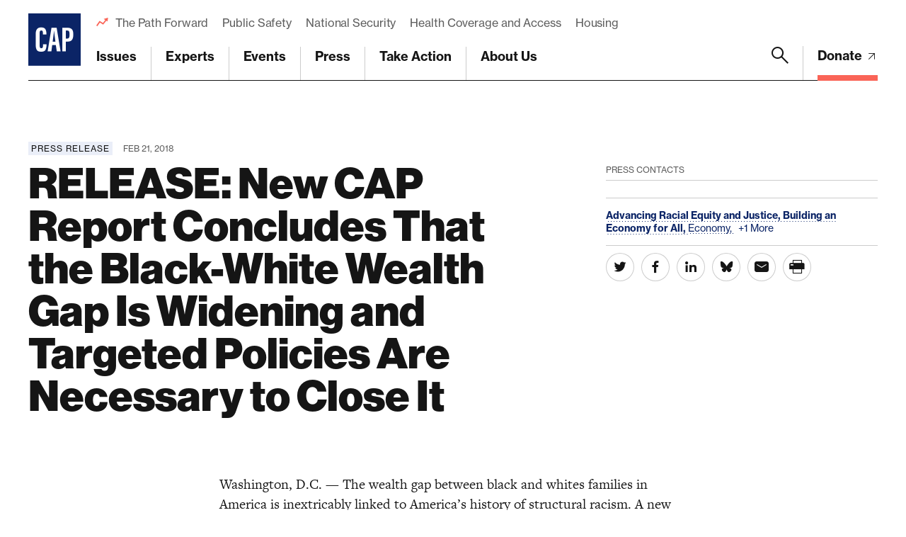

--- FILE ---
content_type: text/html; charset=utf-8
request_url: https://www.google.com/recaptcha/api2/anchor?ar=1&k=6LfIt-UcAAAAAGjbYQY9m5Pk7zqbRt-EIkpNkSbB&co=aHR0cHM6Ly93d3cuYW1lcmljYW5wcm9ncmVzcy5vcmc6NDQz&hl=en&v=PoyoqOPhxBO7pBk68S4YbpHZ&size=invisible&anchor-ms=20000&execute-ms=30000&cb=214669hw1oht
body_size: 48887
content:
<!DOCTYPE HTML><html dir="ltr" lang="en"><head><meta http-equiv="Content-Type" content="text/html; charset=UTF-8">
<meta http-equiv="X-UA-Compatible" content="IE=edge">
<title>reCAPTCHA</title>
<style type="text/css">
/* cyrillic-ext */
@font-face {
  font-family: 'Roboto';
  font-style: normal;
  font-weight: 400;
  font-stretch: 100%;
  src: url(//fonts.gstatic.com/s/roboto/v48/KFO7CnqEu92Fr1ME7kSn66aGLdTylUAMa3GUBHMdazTgWw.woff2) format('woff2');
  unicode-range: U+0460-052F, U+1C80-1C8A, U+20B4, U+2DE0-2DFF, U+A640-A69F, U+FE2E-FE2F;
}
/* cyrillic */
@font-face {
  font-family: 'Roboto';
  font-style: normal;
  font-weight: 400;
  font-stretch: 100%;
  src: url(//fonts.gstatic.com/s/roboto/v48/KFO7CnqEu92Fr1ME7kSn66aGLdTylUAMa3iUBHMdazTgWw.woff2) format('woff2');
  unicode-range: U+0301, U+0400-045F, U+0490-0491, U+04B0-04B1, U+2116;
}
/* greek-ext */
@font-face {
  font-family: 'Roboto';
  font-style: normal;
  font-weight: 400;
  font-stretch: 100%;
  src: url(//fonts.gstatic.com/s/roboto/v48/KFO7CnqEu92Fr1ME7kSn66aGLdTylUAMa3CUBHMdazTgWw.woff2) format('woff2');
  unicode-range: U+1F00-1FFF;
}
/* greek */
@font-face {
  font-family: 'Roboto';
  font-style: normal;
  font-weight: 400;
  font-stretch: 100%;
  src: url(//fonts.gstatic.com/s/roboto/v48/KFO7CnqEu92Fr1ME7kSn66aGLdTylUAMa3-UBHMdazTgWw.woff2) format('woff2');
  unicode-range: U+0370-0377, U+037A-037F, U+0384-038A, U+038C, U+038E-03A1, U+03A3-03FF;
}
/* math */
@font-face {
  font-family: 'Roboto';
  font-style: normal;
  font-weight: 400;
  font-stretch: 100%;
  src: url(//fonts.gstatic.com/s/roboto/v48/KFO7CnqEu92Fr1ME7kSn66aGLdTylUAMawCUBHMdazTgWw.woff2) format('woff2');
  unicode-range: U+0302-0303, U+0305, U+0307-0308, U+0310, U+0312, U+0315, U+031A, U+0326-0327, U+032C, U+032F-0330, U+0332-0333, U+0338, U+033A, U+0346, U+034D, U+0391-03A1, U+03A3-03A9, U+03B1-03C9, U+03D1, U+03D5-03D6, U+03F0-03F1, U+03F4-03F5, U+2016-2017, U+2034-2038, U+203C, U+2040, U+2043, U+2047, U+2050, U+2057, U+205F, U+2070-2071, U+2074-208E, U+2090-209C, U+20D0-20DC, U+20E1, U+20E5-20EF, U+2100-2112, U+2114-2115, U+2117-2121, U+2123-214F, U+2190, U+2192, U+2194-21AE, U+21B0-21E5, U+21F1-21F2, U+21F4-2211, U+2213-2214, U+2216-22FF, U+2308-230B, U+2310, U+2319, U+231C-2321, U+2336-237A, U+237C, U+2395, U+239B-23B7, U+23D0, U+23DC-23E1, U+2474-2475, U+25AF, U+25B3, U+25B7, U+25BD, U+25C1, U+25CA, U+25CC, U+25FB, U+266D-266F, U+27C0-27FF, U+2900-2AFF, U+2B0E-2B11, U+2B30-2B4C, U+2BFE, U+3030, U+FF5B, U+FF5D, U+1D400-1D7FF, U+1EE00-1EEFF;
}
/* symbols */
@font-face {
  font-family: 'Roboto';
  font-style: normal;
  font-weight: 400;
  font-stretch: 100%;
  src: url(//fonts.gstatic.com/s/roboto/v48/KFO7CnqEu92Fr1ME7kSn66aGLdTylUAMaxKUBHMdazTgWw.woff2) format('woff2');
  unicode-range: U+0001-000C, U+000E-001F, U+007F-009F, U+20DD-20E0, U+20E2-20E4, U+2150-218F, U+2190, U+2192, U+2194-2199, U+21AF, U+21E6-21F0, U+21F3, U+2218-2219, U+2299, U+22C4-22C6, U+2300-243F, U+2440-244A, U+2460-24FF, U+25A0-27BF, U+2800-28FF, U+2921-2922, U+2981, U+29BF, U+29EB, U+2B00-2BFF, U+4DC0-4DFF, U+FFF9-FFFB, U+10140-1018E, U+10190-1019C, U+101A0, U+101D0-101FD, U+102E0-102FB, U+10E60-10E7E, U+1D2C0-1D2D3, U+1D2E0-1D37F, U+1F000-1F0FF, U+1F100-1F1AD, U+1F1E6-1F1FF, U+1F30D-1F30F, U+1F315, U+1F31C, U+1F31E, U+1F320-1F32C, U+1F336, U+1F378, U+1F37D, U+1F382, U+1F393-1F39F, U+1F3A7-1F3A8, U+1F3AC-1F3AF, U+1F3C2, U+1F3C4-1F3C6, U+1F3CA-1F3CE, U+1F3D4-1F3E0, U+1F3ED, U+1F3F1-1F3F3, U+1F3F5-1F3F7, U+1F408, U+1F415, U+1F41F, U+1F426, U+1F43F, U+1F441-1F442, U+1F444, U+1F446-1F449, U+1F44C-1F44E, U+1F453, U+1F46A, U+1F47D, U+1F4A3, U+1F4B0, U+1F4B3, U+1F4B9, U+1F4BB, U+1F4BF, U+1F4C8-1F4CB, U+1F4D6, U+1F4DA, U+1F4DF, U+1F4E3-1F4E6, U+1F4EA-1F4ED, U+1F4F7, U+1F4F9-1F4FB, U+1F4FD-1F4FE, U+1F503, U+1F507-1F50B, U+1F50D, U+1F512-1F513, U+1F53E-1F54A, U+1F54F-1F5FA, U+1F610, U+1F650-1F67F, U+1F687, U+1F68D, U+1F691, U+1F694, U+1F698, U+1F6AD, U+1F6B2, U+1F6B9-1F6BA, U+1F6BC, U+1F6C6-1F6CF, U+1F6D3-1F6D7, U+1F6E0-1F6EA, U+1F6F0-1F6F3, U+1F6F7-1F6FC, U+1F700-1F7FF, U+1F800-1F80B, U+1F810-1F847, U+1F850-1F859, U+1F860-1F887, U+1F890-1F8AD, U+1F8B0-1F8BB, U+1F8C0-1F8C1, U+1F900-1F90B, U+1F93B, U+1F946, U+1F984, U+1F996, U+1F9E9, U+1FA00-1FA6F, U+1FA70-1FA7C, U+1FA80-1FA89, U+1FA8F-1FAC6, U+1FACE-1FADC, U+1FADF-1FAE9, U+1FAF0-1FAF8, U+1FB00-1FBFF;
}
/* vietnamese */
@font-face {
  font-family: 'Roboto';
  font-style: normal;
  font-weight: 400;
  font-stretch: 100%;
  src: url(//fonts.gstatic.com/s/roboto/v48/KFO7CnqEu92Fr1ME7kSn66aGLdTylUAMa3OUBHMdazTgWw.woff2) format('woff2');
  unicode-range: U+0102-0103, U+0110-0111, U+0128-0129, U+0168-0169, U+01A0-01A1, U+01AF-01B0, U+0300-0301, U+0303-0304, U+0308-0309, U+0323, U+0329, U+1EA0-1EF9, U+20AB;
}
/* latin-ext */
@font-face {
  font-family: 'Roboto';
  font-style: normal;
  font-weight: 400;
  font-stretch: 100%;
  src: url(//fonts.gstatic.com/s/roboto/v48/KFO7CnqEu92Fr1ME7kSn66aGLdTylUAMa3KUBHMdazTgWw.woff2) format('woff2');
  unicode-range: U+0100-02BA, U+02BD-02C5, U+02C7-02CC, U+02CE-02D7, U+02DD-02FF, U+0304, U+0308, U+0329, U+1D00-1DBF, U+1E00-1E9F, U+1EF2-1EFF, U+2020, U+20A0-20AB, U+20AD-20C0, U+2113, U+2C60-2C7F, U+A720-A7FF;
}
/* latin */
@font-face {
  font-family: 'Roboto';
  font-style: normal;
  font-weight: 400;
  font-stretch: 100%;
  src: url(//fonts.gstatic.com/s/roboto/v48/KFO7CnqEu92Fr1ME7kSn66aGLdTylUAMa3yUBHMdazQ.woff2) format('woff2');
  unicode-range: U+0000-00FF, U+0131, U+0152-0153, U+02BB-02BC, U+02C6, U+02DA, U+02DC, U+0304, U+0308, U+0329, U+2000-206F, U+20AC, U+2122, U+2191, U+2193, U+2212, U+2215, U+FEFF, U+FFFD;
}
/* cyrillic-ext */
@font-face {
  font-family: 'Roboto';
  font-style: normal;
  font-weight: 500;
  font-stretch: 100%;
  src: url(//fonts.gstatic.com/s/roboto/v48/KFO7CnqEu92Fr1ME7kSn66aGLdTylUAMa3GUBHMdazTgWw.woff2) format('woff2');
  unicode-range: U+0460-052F, U+1C80-1C8A, U+20B4, U+2DE0-2DFF, U+A640-A69F, U+FE2E-FE2F;
}
/* cyrillic */
@font-face {
  font-family: 'Roboto';
  font-style: normal;
  font-weight: 500;
  font-stretch: 100%;
  src: url(//fonts.gstatic.com/s/roboto/v48/KFO7CnqEu92Fr1ME7kSn66aGLdTylUAMa3iUBHMdazTgWw.woff2) format('woff2');
  unicode-range: U+0301, U+0400-045F, U+0490-0491, U+04B0-04B1, U+2116;
}
/* greek-ext */
@font-face {
  font-family: 'Roboto';
  font-style: normal;
  font-weight: 500;
  font-stretch: 100%;
  src: url(//fonts.gstatic.com/s/roboto/v48/KFO7CnqEu92Fr1ME7kSn66aGLdTylUAMa3CUBHMdazTgWw.woff2) format('woff2');
  unicode-range: U+1F00-1FFF;
}
/* greek */
@font-face {
  font-family: 'Roboto';
  font-style: normal;
  font-weight: 500;
  font-stretch: 100%;
  src: url(//fonts.gstatic.com/s/roboto/v48/KFO7CnqEu92Fr1ME7kSn66aGLdTylUAMa3-UBHMdazTgWw.woff2) format('woff2');
  unicode-range: U+0370-0377, U+037A-037F, U+0384-038A, U+038C, U+038E-03A1, U+03A3-03FF;
}
/* math */
@font-face {
  font-family: 'Roboto';
  font-style: normal;
  font-weight: 500;
  font-stretch: 100%;
  src: url(//fonts.gstatic.com/s/roboto/v48/KFO7CnqEu92Fr1ME7kSn66aGLdTylUAMawCUBHMdazTgWw.woff2) format('woff2');
  unicode-range: U+0302-0303, U+0305, U+0307-0308, U+0310, U+0312, U+0315, U+031A, U+0326-0327, U+032C, U+032F-0330, U+0332-0333, U+0338, U+033A, U+0346, U+034D, U+0391-03A1, U+03A3-03A9, U+03B1-03C9, U+03D1, U+03D5-03D6, U+03F0-03F1, U+03F4-03F5, U+2016-2017, U+2034-2038, U+203C, U+2040, U+2043, U+2047, U+2050, U+2057, U+205F, U+2070-2071, U+2074-208E, U+2090-209C, U+20D0-20DC, U+20E1, U+20E5-20EF, U+2100-2112, U+2114-2115, U+2117-2121, U+2123-214F, U+2190, U+2192, U+2194-21AE, U+21B0-21E5, U+21F1-21F2, U+21F4-2211, U+2213-2214, U+2216-22FF, U+2308-230B, U+2310, U+2319, U+231C-2321, U+2336-237A, U+237C, U+2395, U+239B-23B7, U+23D0, U+23DC-23E1, U+2474-2475, U+25AF, U+25B3, U+25B7, U+25BD, U+25C1, U+25CA, U+25CC, U+25FB, U+266D-266F, U+27C0-27FF, U+2900-2AFF, U+2B0E-2B11, U+2B30-2B4C, U+2BFE, U+3030, U+FF5B, U+FF5D, U+1D400-1D7FF, U+1EE00-1EEFF;
}
/* symbols */
@font-face {
  font-family: 'Roboto';
  font-style: normal;
  font-weight: 500;
  font-stretch: 100%;
  src: url(//fonts.gstatic.com/s/roboto/v48/KFO7CnqEu92Fr1ME7kSn66aGLdTylUAMaxKUBHMdazTgWw.woff2) format('woff2');
  unicode-range: U+0001-000C, U+000E-001F, U+007F-009F, U+20DD-20E0, U+20E2-20E4, U+2150-218F, U+2190, U+2192, U+2194-2199, U+21AF, U+21E6-21F0, U+21F3, U+2218-2219, U+2299, U+22C4-22C6, U+2300-243F, U+2440-244A, U+2460-24FF, U+25A0-27BF, U+2800-28FF, U+2921-2922, U+2981, U+29BF, U+29EB, U+2B00-2BFF, U+4DC0-4DFF, U+FFF9-FFFB, U+10140-1018E, U+10190-1019C, U+101A0, U+101D0-101FD, U+102E0-102FB, U+10E60-10E7E, U+1D2C0-1D2D3, U+1D2E0-1D37F, U+1F000-1F0FF, U+1F100-1F1AD, U+1F1E6-1F1FF, U+1F30D-1F30F, U+1F315, U+1F31C, U+1F31E, U+1F320-1F32C, U+1F336, U+1F378, U+1F37D, U+1F382, U+1F393-1F39F, U+1F3A7-1F3A8, U+1F3AC-1F3AF, U+1F3C2, U+1F3C4-1F3C6, U+1F3CA-1F3CE, U+1F3D4-1F3E0, U+1F3ED, U+1F3F1-1F3F3, U+1F3F5-1F3F7, U+1F408, U+1F415, U+1F41F, U+1F426, U+1F43F, U+1F441-1F442, U+1F444, U+1F446-1F449, U+1F44C-1F44E, U+1F453, U+1F46A, U+1F47D, U+1F4A3, U+1F4B0, U+1F4B3, U+1F4B9, U+1F4BB, U+1F4BF, U+1F4C8-1F4CB, U+1F4D6, U+1F4DA, U+1F4DF, U+1F4E3-1F4E6, U+1F4EA-1F4ED, U+1F4F7, U+1F4F9-1F4FB, U+1F4FD-1F4FE, U+1F503, U+1F507-1F50B, U+1F50D, U+1F512-1F513, U+1F53E-1F54A, U+1F54F-1F5FA, U+1F610, U+1F650-1F67F, U+1F687, U+1F68D, U+1F691, U+1F694, U+1F698, U+1F6AD, U+1F6B2, U+1F6B9-1F6BA, U+1F6BC, U+1F6C6-1F6CF, U+1F6D3-1F6D7, U+1F6E0-1F6EA, U+1F6F0-1F6F3, U+1F6F7-1F6FC, U+1F700-1F7FF, U+1F800-1F80B, U+1F810-1F847, U+1F850-1F859, U+1F860-1F887, U+1F890-1F8AD, U+1F8B0-1F8BB, U+1F8C0-1F8C1, U+1F900-1F90B, U+1F93B, U+1F946, U+1F984, U+1F996, U+1F9E9, U+1FA00-1FA6F, U+1FA70-1FA7C, U+1FA80-1FA89, U+1FA8F-1FAC6, U+1FACE-1FADC, U+1FADF-1FAE9, U+1FAF0-1FAF8, U+1FB00-1FBFF;
}
/* vietnamese */
@font-face {
  font-family: 'Roboto';
  font-style: normal;
  font-weight: 500;
  font-stretch: 100%;
  src: url(//fonts.gstatic.com/s/roboto/v48/KFO7CnqEu92Fr1ME7kSn66aGLdTylUAMa3OUBHMdazTgWw.woff2) format('woff2');
  unicode-range: U+0102-0103, U+0110-0111, U+0128-0129, U+0168-0169, U+01A0-01A1, U+01AF-01B0, U+0300-0301, U+0303-0304, U+0308-0309, U+0323, U+0329, U+1EA0-1EF9, U+20AB;
}
/* latin-ext */
@font-face {
  font-family: 'Roboto';
  font-style: normal;
  font-weight: 500;
  font-stretch: 100%;
  src: url(//fonts.gstatic.com/s/roboto/v48/KFO7CnqEu92Fr1ME7kSn66aGLdTylUAMa3KUBHMdazTgWw.woff2) format('woff2');
  unicode-range: U+0100-02BA, U+02BD-02C5, U+02C7-02CC, U+02CE-02D7, U+02DD-02FF, U+0304, U+0308, U+0329, U+1D00-1DBF, U+1E00-1E9F, U+1EF2-1EFF, U+2020, U+20A0-20AB, U+20AD-20C0, U+2113, U+2C60-2C7F, U+A720-A7FF;
}
/* latin */
@font-face {
  font-family: 'Roboto';
  font-style: normal;
  font-weight: 500;
  font-stretch: 100%;
  src: url(//fonts.gstatic.com/s/roboto/v48/KFO7CnqEu92Fr1ME7kSn66aGLdTylUAMa3yUBHMdazQ.woff2) format('woff2');
  unicode-range: U+0000-00FF, U+0131, U+0152-0153, U+02BB-02BC, U+02C6, U+02DA, U+02DC, U+0304, U+0308, U+0329, U+2000-206F, U+20AC, U+2122, U+2191, U+2193, U+2212, U+2215, U+FEFF, U+FFFD;
}
/* cyrillic-ext */
@font-face {
  font-family: 'Roboto';
  font-style: normal;
  font-weight: 900;
  font-stretch: 100%;
  src: url(//fonts.gstatic.com/s/roboto/v48/KFO7CnqEu92Fr1ME7kSn66aGLdTylUAMa3GUBHMdazTgWw.woff2) format('woff2');
  unicode-range: U+0460-052F, U+1C80-1C8A, U+20B4, U+2DE0-2DFF, U+A640-A69F, U+FE2E-FE2F;
}
/* cyrillic */
@font-face {
  font-family: 'Roboto';
  font-style: normal;
  font-weight: 900;
  font-stretch: 100%;
  src: url(//fonts.gstatic.com/s/roboto/v48/KFO7CnqEu92Fr1ME7kSn66aGLdTylUAMa3iUBHMdazTgWw.woff2) format('woff2');
  unicode-range: U+0301, U+0400-045F, U+0490-0491, U+04B0-04B1, U+2116;
}
/* greek-ext */
@font-face {
  font-family: 'Roboto';
  font-style: normal;
  font-weight: 900;
  font-stretch: 100%;
  src: url(//fonts.gstatic.com/s/roboto/v48/KFO7CnqEu92Fr1ME7kSn66aGLdTylUAMa3CUBHMdazTgWw.woff2) format('woff2');
  unicode-range: U+1F00-1FFF;
}
/* greek */
@font-face {
  font-family: 'Roboto';
  font-style: normal;
  font-weight: 900;
  font-stretch: 100%;
  src: url(//fonts.gstatic.com/s/roboto/v48/KFO7CnqEu92Fr1ME7kSn66aGLdTylUAMa3-UBHMdazTgWw.woff2) format('woff2');
  unicode-range: U+0370-0377, U+037A-037F, U+0384-038A, U+038C, U+038E-03A1, U+03A3-03FF;
}
/* math */
@font-face {
  font-family: 'Roboto';
  font-style: normal;
  font-weight: 900;
  font-stretch: 100%;
  src: url(//fonts.gstatic.com/s/roboto/v48/KFO7CnqEu92Fr1ME7kSn66aGLdTylUAMawCUBHMdazTgWw.woff2) format('woff2');
  unicode-range: U+0302-0303, U+0305, U+0307-0308, U+0310, U+0312, U+0315, U+031A, U+0326-0327, U+032C, U+032F-0330, U+0332-0333, U+0338, U+033A, U+0346, U+034D, U+0391-03A1, U+03A3-03A9, U+03B1-03C9, U+03D1, U+03D5-03D6, U+03F0-03F1, U+03F4-03F5, U+2016-2017, U+2034-2038, U+203C, U+2040, U+2043, U+2047, U+2050, U+2057, U+205F, U+2070-2071, U+2074-208E, U+2090-209C, U+20D0-20DC, U+20E1, U+20E5-20EF, U+2100-2112, U+2114-2115, U+2117-2121, U+2123-214F, U+2190, U+2192, U+2194-21AE, U+21B0-21E5, U+21F1-21F2, U+21F4-2211, U+2213-2214, U+2216-22FF, U+2308-230B, U+2310, U+2319, U+231C-2321, U+2336-237A, U+237C, U+2395, U+239B-23B7, U+23D0, U+23DC-23E1, U+2474-2475, U+25AF, U+25B3, U+25B7, U+25BD, U+25C1, U+25CA, U+25CC, U+25FB, U+266D-266F, U+27C0-27FF, U+2900-2AFF, U+2B0E-2B11, U+2B30-2B4C, U+2BFE, U+3030, U+FF5B, U+FF5D, U+1D400-1D7FF, U+1EE00-1EEFF;
}
/* symbols */
@font-face {
  font-family: 'Roboto';
  font-style: normal;
  font-weight: 900;
  font-stretch: 100%;
  src: url(//fonts.gstatic.com/s/roboto/v48/KFO7CnqEu92Fr1ME7kSn66aGLdTylUAMaxKUBHMdazTgWw.woff2) format('woff2');
  unicode-range: U+0001-000C, U+000E-001F, U+007F-009F, U+20DD-20E0, U+20E2-20E4, U+2150-218F, U+2190, U+2192, U+2194-2199, U+21AF, U+21E6-21F0, U+21F3, U+2218-2219, U+2299, U+22C4-22C6, U+2300-243F, U+2440-244A, U+2460-24FF, U+25A0-27BF, U+2800-28FF, U+2921-2922, U+2981, U+29BF, U+29EB, U+2B00-2BFF, U+4DC0-4DFF, U+FFF9-FFFB, U+10140-1018E, U+10190-1019C, U+101A0, U+101D0-101FD, U+102E0-102FB, U+10E60-10E7E, U+1D2C0-1D2D3, U+1D2E0-1D37F, U+1F000-1F0FF, U+1F100-1F1AD, U+1F1E6-1F1FF, U+1F30D-1F30F, U+1F315, U+1F31C, U+1F31E, U+1F320-1F32C, U+1F336, U+1F378, U+1F37D, U+1F382, U+1F393-1F39F, U+1F3A7-1F3A8, U+1F3AC-1F3AF, U+1F3C2, U+1F3C4-1F3C6, U+1F3CA-1F3CE, U+1F3D4-1F3E0, U+1F3ED, U+1F3F1-1F3F3, U+1F3F5-1F3F7, U+1F408, U+1F415, U+1F41F, U+1F426, U+1F43F, U+1F441-1F442, U+1F444, U+1F446-1F449, U+1F44C-1F44E, U+1F453, U+1F46A, U+1F47D, U+1F4A3, U+1F4B0, U+1F4B3, U+1F4B9, U+1F4BB, U+1F4BF, U+1F4C8-1F4CB, U+1F4D6, U+1F4DA, U+1F4DF, U+1F4E3-1F4E6, U+1F4EA-1F4ED, U+1F4F7, U+1F4F9-1F4FB, U+1F4FD-1F4FE, U+1F503, U+1F507-1F50B, U+1F50D, U+1F512-1F513, U+1F53E-1F54A, U+1F54F-1F5FA, U+1F610, U+1F650-1F67F, U+1F687, U+1F68D, U+1F691, U+1F694, U+1F698, U+1F6AD, U+1F6B2, U+1F6B9-1F6BA, U+1F6BC, U+1F6C6-1F6CF, U+1F6D3-1F6D7, U+1F6E0-1F6EA, U+1F6F0-1F6F3, U+1F6F7-1F6FC, U+1F700-1F7FF, U+1F800-1F80B, U+1F810-1F847, U+1F850-1F859, U+1F860-1F887, U+1F890-1F8AD, U+1F8B0-1F8BB, U+1F8C0-1F8C1, U+1F900-1F90B, U+1F93B, U+1F946, U+1F984, U+1F996, U+1F9E9, U+1FA00-1FA6F, U+1FA70-1FA7C, U+1FA80-1FA89, U+1FA8F-1FAC6, U+1FACE-1FADC, U+1FADF-1FAE9, U+1FAF0-1FAF8, U+1FB00-1FBFF;
}
/* vietnamese */
@font-face {
  font-family: 'Roboto';
  font-style: normal;
  font-weight: 900;
  font-stretch: 100%;
  src: url(//fonts.gstatic.com/s/roboto/v48/KFO7CnqEu92Fr1ME7kSn66aGLdTylUAMa3OUBHMdazTgWw.woff2) format('woff2');
  unicode-range: U+0102-0103, U+0110-0111, U+0128-0129, U+0168-0169, U+01A0-01A1, U+01AF-01B0, U+0300-0301, U+0303-0304, U+0308-0309, U+0323, U+0329, U+1EA0-1EF9, U+20AB;
}
/* latin-ext */
@font-face {
  font-family: 'Roboto';
  font-style: normal;
  font-weight: 900;
  font-stretch: 100%;
  src: url(//fonts.gstatic.com/s/roboto/v48/KFO7CnqEu92Fr1ME7kSn66aGLdTylUAMa3KUBHMdazTgWw.woff2) format('woff2');
  unicode-range: U+0100-02BA, U+02BD-02C5, U+02C7-02CC, U+02CE-02D7, U+02DD-02FF, U+0304, U+0308, U+0329, U+1D00-1DBF, U+1E00-1E9F, U+1EF2-1EFF, U+2020, U+20A0-20AB, U+20AD-20C0, U+2113, U+2C60-2C7F, U+A720-A7FF;
}
/* latin */
@font-face {
  font-family: 'Roboto';
  font-style: normal;
  font-weight: 900;
  font-stretch: 100%;
  src: url(//fonts.gstatic.com/s/roboto/v48/KFO7CnqEu92Fr1ME7kSn66aGLdTylUAMa3yUBHMdazQ.woff2) format('woff2');
  unicode-range: U+0000-00FF, U+0131, U+0152-0153, U+02BB-02BC, U+02C6, U+02DA, U+02DC, U+0304, U+0308, U+0329, U+2000-206F, U+20AC, U+2122, U+2191, U+2193, U+2212, U+2215, U+FEFF, U+FFFD;
}

</style>
<link rel="stylesheet" type="text/css" href="https://www.gstatic.com/recaptcha/releases/PoyoqOPhxBO7pBk68S4YbpHZ/styles__ltr.css">
<script nonce="i957ZjhexwPiu5zSFaEmdg" type="text/javascript">window['__recaptcha_api'] = 'https://www.google.com/recaptcha/api2/';</script>
<script type="text/javascript" src="https://www.gstatic.com/recaptcha/releases/PoyoqOPhxBO7pBk68S4YbpHZ/recaptcha__en.js" nonce="i957ZjhexwPiu5zSFaEmdg">
      
    </script></head>
<body><div id="rc-anchor-alert" class="rc-anchor-alert"></div>
<input type="hidden" id="recaptcha-token" value="[base64]">
<script type="text/javascript" nonce="i957ZjhexwPiu5zSFaEmdg">
      recaptcha.anchor.Main.init("[\x22ainput\x22,[\x22bgdata\x22,\x22\x22,\[base64]/[base64]/[base64]/ZyhXLGgpOnEoW04sMjEsbF0sVywwKSxoKSxmYWxzZSxmYWxzZSl9Y2F0Y2goayl7RygzNTgsVyk/[base64]/[base64]/[base64]/[base64]/[base64]/[base64]/[base64]/bmV3IEJbT10oRFswXSk6dz09Mj9uZXcgQltPXShEWzBdLERbMV0pOnc9PTM/bmV3IEJbT10oRFswXSxEWzFdLERbMl0pOnc9PTQ/[base64]/[base64]/[base64]/[base64]/[base64]\\u003d\x22,\[base64]\\u003d\\u003d\x22,\[base64]/[base64]/CgMK3ckwOQFvDtV9sOMKmLwBAOMKHCcKiTFsZEAQ+T8K1w4Emw594w4DDg8KsMMO/[base64]/NcOqEsOKG8OiwqbCrMKLw408wrfDpy8Ew5p+wrAiw447wp7DswbDuhHDrMOgwqrCkF4/wrDDqMOAK3BvwqvDg3rChwvDp3vDvFdewpMGw7gtw60hLg52FV5oPsO+DsO3wpkGw7jCh0xjEwE/w5fCkcOuKsOXYF8awqjDisKnw4PDlsOWwoU0w6zDmMO9OcK0w4PCgsO+ZjAew5rChFbCiCPCrUfCkQ3CulXCqWwLUmMEwoB4wpzDsUJZwqfCucO4wr3Dq8Okwrcjwoo6FMOtwpxDJ20Fw6ZyBMOHwrlsw7I0GnAsw6IZdS/CkMO7NwJUwr3DsA7DlsKCwoHChMKLwq7Di8KTMMOecMK/wowIFzFEKA/Cv8KwF8O+acKRAcKWwqzDlj7CjA3Dn1BaR3heGMKafi3CgSLDiG7DqcOfIMOsM8OUwoo+fnzDnMKnw6PDicKOOcKFwo5OwpfDk2PChS53GldOwpDDgsOVw4/[base64]/CncOEUcKLJy/Co0J3wqPCh8OtwoHDuMKCI2/CpFc/[base64]/Dv1pGVMOVZ8K/XT/ChsOuw67CoVl4woLDt8O1AsOXCcKqdkc2wo/DoMKsN8K0w7Fhwo0jwqDDrxHCjWMFSnUcXcOOw706DMOvw5nCosK/w4M7YzhPwpDDmQvCpMKpaGNIP0vCggzDhSg3QXlSw4XDlUByXMKgZMKfKj/CjcO6w4nDjTzDnsO/[base64]/Cu8KIMcKywqcawrTDu8OwQMK2wpPCrB3CiMO5B1R4PRVDw4jCgwvCrMKbwppOw6/CocKNwp3ClcKaw6UqfSAQw5Ymwp5oGi4IXsOoA1zCggt5TsOYw6I9w69Tw4HCl13CqMKgFEPDn8OJwpx/[base64]/[base64]/[base64]/DjxTCiDXCmsOMwqYAS8OjNU8Ew6NnP8KKwp0rFsO7w5g7wrPDvnHCk8OZFMKBVsKYHsKUUsKcR8O3wpcxBT/DikfDtxoqwqBrwqoTc0h+NMK8OcOgLsOAa8K/WMOjwoHCpHnCtMKOwrM2UsOGOMK7wq4/[base64]/dcK6w5cePRzDqSfDukZZMsKQw6M+W8KqKxYMFxF7AjbDkm1CZcO5KMOtw6svEmsywp8XwqDCmVl2JsOPb8KqUivDjyMTWcO5w4zDh8K9MsO0woldw6jDsH4SM3hpFcOcEAHDpcOOw49YIsO+wp5vKHwuw7bDh8OGwprDqMKuKMKnw6A5ccKHw7/DpzjCicOdG8Kww4NwwrrDiGZ4XxzCmsOGHUxuQsKTBhQRPBjDvVrDmMOPw5jCtjlJEGAxcxnDjcKeUMO1TAwZwqktEcOBw6ZOCsOSGcOuw4RnGmVjwr/Dn8ObdzbDtsKAw7Mow4rDocKFw4/[base64]/ClMKew59QbxLDp8KaacKZDsK4SCNyEABnKDLCgsK/w6XCtRDDtcKrwqZuV8O6w4tHCsKVU8OHM8OfOnnDiw/DhsKjOUbDgsKKPkYmVcK4dhFLTcKqKQPDoMOzw6sjw47ClsKZwpAewp8GwofDhEHDrWnDtcKdGMK/VhnCiMKwVHbDqcKadcOaw6A6wqRvU0lGw7wqYl7Dn8KBw6fDulFlwqBbKMKwNcOIO8KwwokKFn5Yw5HDoMKGC8Kfw4XCj8OSPFVMUsOTw5zDscKlwqzCuMKMFRvCusO5wqvDsG/[base64]/CvsOxIsKDM13DicOvw6s6GsOqBHh9GcKNXSwNOVFadsKBYFHCnxHCjyZ0E1jDs2gzwrpjwqUFw6/CnMKBwoTCisKiR8K6PnDDu03DqSwpJ8OHVcKmSDYXw4nDpzJ0VsK+w7dtwp4GwoFZwrA8w7XDocO8acKjecO4dGA3wptow4kbw5HDp1gnEVbDnn9nYXx/w7M5ADF+w5VmGijCrcKFHx5nJEwywqHCkABbbMKrw6QJw5vChcKoMBRlw63DkCF/w5FoGRDCtFNzKsOtw71Fw4jCtMOEe8OKMxnCui92wobDr8KcU0UAw5rDk1dUw5PCsHbCtMK1wq5OesKHw7tuacOUAC/DvgtQwpNkw4E1wo7DlATDq8KUOVnDqz7DhCjDtALCrmwHwrQXZXbCmD/ClkwTdcORw7nCrcOcPi3CvhdOw7rDhMK6wqZcNFrDjsKGfMKdLMOUwqU5NjzCt8OwVj/DpMKlJmNPUcKuw6LCvAnCn8KRw6zDhy/CggldworDvsK/[base64]/[base64]/T1/[base64]/Dn8KmRFfCoz7CsVnDhMOBPcK2w4I4CHzDsSnCosOUw4XDtcKXwr7DrWvDtcORwpPDr8O8wpbCscO6NcKJeWgLcibDr8O7w63DrgFGaU8BMsOufhJkwp/ChCTDpMOmw5vDi8O3w5/CvTjDgRBTw4jCnyfDuAENw6XCl8KZQ8KowoHDj8OOw4NNwq5qworDjGI7w4hGwpdKd8KVwqHDkcOha8KowojCjErCj8KJw4nDm8K5Um3DsMKewphGwoVNw7EgwoVAw5TCtArCu8Ofw4PCnMK6w5zDu8Kew6M2wonClyXDnksIwpXDli/CmsOrAwBbdD/Dv0bConkCHHFmw4LCmcKuwrDDtcKFC8KfDCcPw594w5xsw6/Ds8KGw79yFsO4MA86KsOfw40ww74RPgR4wq06V8OOw4c4wr7CpMKPwrI1woHDtcOGXsOObMKcGsK7w4/Dp8KGwqMxR0ICUlwFT8K/w7rCp8OzwrnCtsOxwohiwpE0FXAhVy3Cjg1iw4QUMcOGwrPCoC3DpcK0XyfCj8KFwq3CucKNPMO3w4fDvcOyw6/CknbCjH4UwprCjcOKwp0Aw6A6w5bCj8K9w7QWeMKKHcKvT8KRw4vDh0EaGX0Bw6nCggwvwofCl8OTw4dgAsOCw5RPw4fCncK1wpkRwqM3OF1hA8Khw5JqwqVLQVnDk8KgOzsHw7UKKRnCj8OLw7xUeMKnwpnDkXd9wr1Iw7XChG/DoX1vw6zDthMuImJyJVxGRcKrwowswoMte8OWwrNowq8dZyXCssK9w5wDw7JcCMOpw63DrjhLwpvCvH3ChA1SImETw5gObsKPKcKUw707w5EGKMOmw7LCgjLCkD3DtMO/w6bCm8K6aBjDinHCmiZZw7Akw4pQbDouwq/DvsOfNXB1IsOow5FsKlc8wpR9MxzCmX5vfsOzwog1wrt1KsOcesOuYEINwovDgF0TVjl/BsKhw79CUMOMw43Cklp9wrjCvcOxw49Ww5VvwpfCr8KWwrDCuMO8O2nDkMK/wo1/[base64]/DtsO/w4s8Qi5/w6zDv1fDhUZZdy0md8K1wr0WC1VeWsOAw43DksOACMKtw5V3AF0mD8Oww4gKFsKmw77DjcOTB8OMFxVwwqTDqnnDhsKhAD3CtcOZekQDw4LDjV/DjUnDs309wocpwpNZw6chwp/CtQ/[base64]/w7/DmsKQIcOLEcOAw7nCn1p6w6p0w67ChMKyCsO1S3/[base64]/CpcKqe8O7EMOmwqzDtT0FTihWwrDDr8O/[base64]/Dj8OmwovChRNGfR3DgUDCicO/w4vDnivDsGHCqMKOGzDCsVbCjljDjzHCk0bDmMK1w60eRsKfV0vCnEl5OhHCjcKvw48kwpJwa8Kpwo4lw4HCocO7wpEkwrbDjcOfwrLCnF3DtS0AwpjDhiPCnwk/S3pvLS0dwps/YcO2wqwqw4Bhw4TCtxDDrn1PDgM8w5/DiMO3Axo6wqrDmsKrwpLCrcOofDTDqsK3FWjCvGrCgUHDrMOYwqjCtiVqwpgFfitXF8K1KUvDp3oqAlrDisK+w5DDoMKkZmXDicOBw6J2IcKHw5jCpsO/w7fCuMOqb8Osw5MJwrAPwprDicKwwpDDocOKw7DDtcORw4jChGNmJyTCo8OuRcKVCEFKwoxcwr3Dh8Kcw6zCmG/ChcKnwpjChFhELxAELFHDohDChMOzwp55wqwZUMKbw5TCm8KDw41mw7FMw4Yjwo97wr5IO8O6QsKPUcOQdMKUwoQdKsOkaMOQwovDsyTCvcO9LUrDssOdwoJew5h7Q0kPWw/CnTh9wqXCnMKRWQIew5TChXLDlgorXsKzWHlZajYkFsK5JmxKHcO2IsOzA0LDjMODYiLDkMOqwp8OYGXCgcO/woXDvUHCtEbCpWpAwqbCocKqL8OhZMKiZXPDocOfecO5wqTCkgzCvgBKwqfCtsKNw4XChk7DiAbDhcOtScK+Rm5aC8OMw4PCgMKww4YVw7jDgsKncMOMw7FpwrEHQTnDh8KNw7AldWlnw4F5PwnDqCvCvAbDhw5yw6JOdcKNwq/CoRIXwrgwEm3DiDvChcKPPlZxw5BTSsO/wqkZB8Ksw6AuRHHCs2HDhlpfwobDq8Oiw4sew4Q3A13Dq8KZw73DuBIqwqjCvCLDp8OCC1V/w59eAsOAw6FzIcOQR8KPRMKtwpXCt8Kpwq0iFcKiw5YjJjXClXsNGDHDnSFRIcKrTsOsNA1lw5N/wqHDssObScOZworDlMOGesOjc8O+dsKgwqjDmkTCuQIPbk8mwrPCp8OsMsOlw7TCvMK2fHIpS1dDB8KbVEbChcOjLETCtkIScMKOwp7DncOdw4RvdcK9PcKHwq8qwqhgVTrDuMK1w4jCoMKRWQgvw4wsw4DCt8KSQsKkG8ObMsKNFsKGcFokw79ueWgRVTbClEMmwo/DtRkWwoQyCWVvdMOoW8KMw7ggL8KKJic6wo0HZ8OAw5MLR8Kxw59iw4E1DgDDgsOIw4dRMMKSw493csO3RArCnErDu1TCogfDhAPCjz00dsKhYMOWw4oHIBAHHcK/wq/[base64]/DgAPDl8OYPBUSwr9IwqA0K8KMVG3CuMOywq7DgjPCpXcnw4/DlGvCkjzCqRpXwrnCq8OmwqcNw7wIZsK4KWrCqsKwKMOuwozCtjYQwpjDgMKADipCZ8OOIiI9asOHNWPChMOOw4PDqkgTaTonwp7CosOmw4p1wrjDuVXCrgs/w5DCvRVgwqkICBFydhXDicK6wozCtMKew4dsBTfCsHhbwp98U8K7U8Knw4/CmCQbL2bCv2vCqUcPw4duw6vDrg4lej5ZaMKCw5QcwpNhwqBMwqfDjWXCvFbCncKYw7rCqws5TcOOworDmRx+XMO1wpzCs8Kfw5vDk3TCsBNaVcOVCMKpPMKNw6/DkcKfCQR3wr3CisOAdn8IDsKeJzDCqGcMwqdDXko2T8OhcVjDu0LCjsOIOcObWlbCjV0zN8KPfMKLw7LCiVZzXMOtwp3CqcK8w5TDniIHw4p/NMO2wooaBWHDpi9LP056w44QwqgzYsOIHmZFYcKWT0TCi3hgYcKcw586w6LCvcOtScKMwqrDvMK0wrF/NQbCosK6woTCo3vDrVQtw5BKw6Vjw4vCilrCjcO4AcKbw70fUMKVY8K8wqVEPMOdw4ldw5bCiMKEw7HCsCvCgXtjdcOhw7o5I03CmMK8IsKLdMOefgoVLnHCtMOOVjIOQcOpWcOtw6VwNUzDjXgWVgNzwoBFwrw8RsKZRsOiw63DsA/CjVQmUlTCuwzDssOiXsOuYT01w7ILRyXCp2Jowqggw4fDlsOrPm7CjRLDpcKZc8OPZ8Oww4xqQsKSOMOyRF3DoXR5P8KVw4zCoDAbw6PDhcO4TsKsaMK+F1FNw7dzwr5Ww68gfQ8rdxPCpHXCqcK3FA8Ywo/Ct8Oiwp3Dh0xyw7VqwoLCqj/CjB40wpTDv8OLTMOtZ8KJw5ZBVMKuwr0uwpXClMKEVAAXR8O8AsKGw63DtiELwpE2w6nCt2fDgAxtC8KOwqMdwoUdXEPCpcOGeHzDlkJPXsKvGlPDnlzCkCbDkgtEZ8KbLMKSwqzCp8Klw43Du8KeF8Kuw4fCqWnCi0rDsi1Ewpxmw7djwpZ9PMKKw4/DssOuOMKuwqnCqhTDicKOXsOowp7Ds8O7w6PDmcKDw6xLwrgSw7NBWALCoATDunQrX8OWD8OCUsO6w6/Dqyd6wqF1Tk/CiREAw5AGDQTDhsKlwqHDpMKcw43CgwNYw6HCoMOOH8OFw6dew68BEsK9w5VBNMKCwqrDnHDDj8K/[base64]/woXDg8KkwrXCtQ7CvMKMTsKcPlV3dgZRdMOWW8ONw5NdworDh8Kpwr7CncKgwpLCgzF1Rw8iNgBqXV5Iw7TCjsK3D8OscxzCoXnDhMOzwrXDpRTDk8KUwpdtHiPCmwk0wq8DEcOowqFbwrM4AmTDjsO3NMOiwr5Paxc1w6jCrMOYAC/[base64]/DvwwVDUvDtl3CgcOjTsO3CDsEU2/DkMONwrbDginCsQM3woLCnS/CgcKTw7DDrcO5F8OZwpvDt8KkUQQ/[base64]/ChzvDjMOpaMKUwqHCpsOBfsO/wrgpamzChQvDqEB7wpDDqTpSwpXDhsOJB8KWV8ODNmPDpzrCjMKnNsOVwop9w7rCicKNwpTDgUwuBMOgJXDCp1TCvnDChWDDpF4rwosNGMKvw7DDnMKrw6BuQVbCpX1YNFTDqcOcecOYXg5Gw7MkeMOlXcOhwr/CvMORMCbDoMKiwrXDsQ4lwp3CpsOCVsOsW8OMWhzCq8O9YcO3KxdHw4smwrLCmcOdCMObfMOhwr/CuQPCqwwKw7TDsiDDry9KwrzCoQIswqJRDl0kw6gxw65WAGTDohTCuMKow4HCu2HDqMKFNsOuC0NTEsKzE8O1wpTDjS3CrsO8OcKEMxHDmcKdwqbDq8KrJgPClMKgVsKxwr1kwoLCrMOBw5/[base64]/Cl8Krf1UZSMOaF8OhwoYdw6tKdsKbT1kPwoTDosKCChbDk8K0IcKjw61OwrYffycEwrHCtRDDjDZqw7NVw4AWAMOKwrQaRRLCh8K1QlAXw5jDrsKOw7bDjsOxwojDjVTDgQvCvVLDpE/DtcK6QkvCo3QvDcKcw7J2w6rCtV7DjMKyGnXDpE3DhcOEVMOVEMOewpjDkXQtw6Qkwr8bDMKRwptVwrPDnV3Dp8KtVU7CsQQORcOhFj7DpDY7BGkcX8K/wp/CmsOgw7tQKkHCu8KOdC5TwqI1O2HDrDTCoMKqRsKxYsOuWcKfw6vCmSDDuU7Co8Ksw5NDw7BQPMKmwrrCjivDnlTDk1PDumnDpC/CmkjDvAYuGH/DmyQbRz9xCMOyQxvDmsOvwrnDjsKAwrBFw4M+w57DrlfCik0xacKvFk88UivClMO9TzPCvcOWwr3Djht1GArCu8KZwr1sccKlwrgpwrYqdcOWSUs+GsOFwqhta18/woNpdMKwwrIEwrAmFMOQOUnDj8O9w6BCw4bClMObVcKQw653FMK9QULDkUbCpX7Cs0ZPw4Q9ZilmZSzChwp1LMKuwqgcw4HCkcONw6jCkngjcMOebMOhcl5WVsOpw6YUwp/CqnZ6wqM2w4lnwr3CgRF1FggyO8Kiwp/[base64]/wptBw5YxM002wrDDu8OxY37CrHs/[base64]/Du1Q4w73Cj8KqwrshwpzCi8OvwpTCs8KHEW7CkDbCmwLDgsO5w6FDasKqU8Ktwqh7Ex/[base64]/[base64]/CuV/[base64]/DnMKrDMKlDU/DvFnDvsK0woRCCVd6Vgxzw4dGwod2wofDs8Kow4PClh3CsgBXecKbw6ckDjbCocO3woVuF3ZgwrYwL8KrTjvDqCYUwoHCq1DClUxmSjBTRTTCsTRwwovCqcKtfBd2F8KPw7pdRcKhwrbDiE81JE4dSMOWWsKpwpPDocOWwooIwqjDgC/Cu8KTwoUswo5Sw6hYGWXDjFEvw6TCr07DhcKuc8KAwod9wr/Co8KZIsOYYcK4w5A5KhbCpAwpecOpesO8RsK+wq0OMjHCmsOiQ8KTw5bDt8OdwrQmKxUpw4DCmsKaKcOCwoorbFvDsB7DnMOtZMO+Gkcww6DCo8KKw7g7SMOlwrRqD8OHw7VJHsKWw49obcK/WCUCwpJFw4vChsK1wozCg8KvWMOkwp/[base64]/w4DCq8K3Iy1GH8OMHX1kwo3DhMKfwqJFwpTCvV7DuhTCiMKSE2LDjHEeHHQMEVYywoIFw5PCr3TChsOqwqvCoFYOwr3CqBs4w6/CqgcKDCDCmkbDkcKtw70sw6rClsOJw7rDvcKPw6l1HDE9JsKnA1YKw5XCgsO4PcOjHsOyO8Ovw57CoiUlZ8OOfcO0woNKw6/DsRLDkS7DlMKgw6nChEwaHcKpDFlOKF/CksOLw71Vw4/CrsKSfVzDryRAHMOew6cDw4Efw7E5wqjDkcKbMk7DnsKVw6nCkl3CscO+XsOMwplGw4PDjHDCnsKULMKAZFVAK8KfwpXDskxOBcKeScOKwqo+TMKpIiwMbcOrZMO4wpLDhwNxbl00w4jCmsKlTX/DscKTw6HDl0fCplzCnxnCriM1wp7DqsK1w5fDtS8PKXBPwr5dSsKvwrYmwp3DuRjDjizDv3J8UTjClsKFw4jCu8OFDSvDvFLCu2TDgQTDj8K8BMKIGcOrwoRuD8KbwopcT8KywrQfe8Osw4BMR2lDXk/CmsOdFTbCpCbDjWjDtA/DmHdhbcKsSgtXw63DjMKgw4NOwpRIHMOedCjDo2TCmsKCw45BfUbDusOGwrofVsO/wobCtcKjbsOLwrrDj1MPw4nDu19hf8OEwo/CucKJHcKFBMKOw5E6IcOYw7xaecOmw6PDkDrCncKGDlvCsMKEXcOGP8OHw7zDl8OlSQrDh8OLwp/[base64]/CjsONYxnDljVXwrnCh8KBw7EBw5fDrsOEd8KiMAPDv03CqcKXw5DCq09Bw5/[base64]/[base64]/wrPClMOcR8OKN10OcsKAcXHDgcOPwq0sRjEcKXfDr8Kew7zDsB1uw7dFw6ssYDvCjsOpw4nCu8KRwqFYAMKHwqvDp3LDuMK1RxEMwp/[base64]/CuBzDtTcWwrZ3w7RXK8ObV8KgHVbDnU4mKsKHw4zDsMOCw4/DrsKnwoTDsQ3CljvCi8KaworDgsKxw5fCgQDDo8K3LcKRdlrDn8OawpfDksO2wqzCicOUw69UMcKswqwkVVMDw7ccwrIGVsKBw4/DkhzDmsKjw6bCgcOcCF9Kw5EfwpTCmsKWwo4XP8K/Bl/Dh8ODwpnCpsOpwoDCqy3DmULCmMOUw5DDjsKLwotZwrAEFsOBwoAcwoxIYMOkwr8LAcKHw4ZJT8KVwqt/wrh1w47CkgzDvxfCvnPCqMOhKsKpw71WwqvCrsO1CsOMNwcKCMOqARNyeMO/OcKKFMKoPcOEwpvDsm7DmsOXw6vChiLCuypzbCDDlyhJw4Rqw6NkwpjCoSzCtk/DkMOPTMOiwqYSwrDDksKKw53DuH9PQMKsGcKDwrTCu8OjBTBqY3HDlHJKwrHDn2MWw5zCvVPCmH1Rw5k9JXLCk8O4wrQrw6fCqmtaBsOBIsKRBcKkXytdDcKJbMOew4ZNSAbCi0TCsMKZSV1+PVBAwoRAF8Oaw5U+w5nCi3Uaw7fDhC7Cv8OJw5vDnF7Cjh/DsER5wrzDnW9wbsO0fnnDlyfCrMKCw6ZrSAYWw4gAPcOEfMKPJF0uKhXCtD3Cn8KYJMOgLcOxdC/[base64]/[base64]/[base64]/DrcOwV8KnMcO9QStCwrXDsEB0wpzCjg/DrcOEwrcZeMOkw7M9b8OlXMKdw5hQw6PDrcKLR0vCh8KPw6/Dj8ObwrfCosOZXRYzw4UPWV7DscKwwrPChsOsw5PChcOyw5XDhSPDnl5UwrPDu8K7MAhbLj3DjjoswqHCnsKQwqDDmV7CpcKpw6Rqw5bCrsKHwoNVZsOowq3CiRvCgRzDplpCcDbCtU89c2wMwrt3f8OEVDgbUDPDlMKQw79Vwrh4w6zDhVvDk0jDp8OkwonCicK/w5MwIMOQRcOoNExmMsK/w6bCqAlGGHzDqMKpVnLCqMKLwokOw5bCuxTCkm7CilHCigvDgcOdScKnQMOBCMK+VcKaPUwSw4Ehwox2e8OOIsOtBjk5wq3CoMKSwqzDlgtpw7srw7XCocOywpYQUsKww6XCoS/Dl2DDvMKtw7VBZ8KlwoADw5jDosKbwq/[base64]/[base64]/Ch8KMIhjDmQzCrxYzwpLDjsKhDcOiwqlnwoYxGUMfwopfJcOAw4xXGXIrwrkIwoXDigLCs8KTDn4yw73CqChKJcO0wq3DlsOKwrrDvlDDnsKcXBpuwpvDtXBXEsO6w51AwqHDucOUw4x5w65BwpfDslNJcGjCtcOOMyByw4/CnMOuCSp2wpDCskjCgC0cEErCqCMgPUnDv2PCjmQMEE/DjcOqw77CsEnClns1XsOYw7w7DsO4wo4iw4TDgsOZNw5uwoXCo1zCozTDoULCqig6YsOSMMOUwpUkwpzDgRBTwovCr8KRw73CnSrCuhcUPRfDhMOjw7gAYmZODMKMw7zDvWbDry4FJg/DnMKFwoHCusO/[base64]/DrcKPQU/[base64]/CtSA2woLCizk9wpvCqcKKwq95wqhZIFjDssK6wr86WFwvaMKAwpPDo8KCYsOlNMKvwpIcK8OOwonDmMKXDl5Zw5XCoAR3cE54w73Dm8OaGsO2eQ7CqkpnwoRvEGbCjcOHw7wVUD9FO8OIwpUvVMOTcsOcwp5rw79cSj3CjHphwoDCp8KZE3hlw5ZiwqogUcKxw6TCjE/DosOoQsOJw5rCgxhyEjnDjMONwrTCpXfDimg7w7JEOmzCpcOGwpElWsOVLMKhJWBMw4rDnnY4w4plVl/[base64]/DpcOedU7CgsKFw4QgZcK/wpbDl0bClsKEOzLDu3jCkkXDnmnDjsOnw6YMwrXCgCTCmgQAw6skwoVOCcOeJcKdw5JIw7trwovCtAvDkWwbw7/DiSDClFDDtwUpwrbDisKSw4ByRAXDmjDCrMOHw50+w47DuMKSwpTCuXfCoMOIwqHDssOEw5otIi7Cg2DDoD4mEX/Do0Msw7I9w4vCp3vCl0TCq8KJwq3CvGYEwpbCpcKWwrsYRMK3wpVvMHbDsmoMY8K7w50lw7HDvcO7wonDqMOGJDHDosKxw7rCtgzCvMKhIcKdw4HCmsKcw4HCpzszAMKUbl9lw6ZcwpB2wqk1w7pcw5fDuEMCIcO/[base64]/w4t2Ng9cw6DCvsK6HMKew5lRwpvCqMOnYsOCD38cwrx9NcKrwoPCuhfCoMOAfsONd1TDknpsBMOqwoAcw5PDtsOcb3J7KGRrwqp9wqgOMsKuw40/[base64]/ClD7CisKvwpDCmTEFPzVvRwplw4oMw4PDmk53wojCuzvCplPDv8OxCsOgMcK8wotvWAjDgcKCOFDDmsO+wp3Drx7DskYdwq7Cuy8XwpnDrETDucO4w5RKwrbDtMOYw4RqwoIOw6F3w6kqD8KaDMOEanHDtMOlOHoKIsO/w6oRwrDDkFvCk0Ztw6/CisOfwoNNBcKPOH3Dt8OTN8OhWiDCiX/DucKIDhljAiHDmMOYRW/CocOawqrDhw/CvQHCkcKewrVudzANC8ONdlJaw7wtw713Z8KVw79CTU7DnsOfw7TDtcK3UcOgwq1WdAPCiVXCvcKid8Oyw7vCg8KZwrzCocODw6vCv3dywpsDZWfChhheSWzDnifCqMKQw4XDtmUCwrZrw4ZYwpkXFMK9Y8OKBy/Dk8Orw7VoOmUBSMOoAAULWsK7wpdYcMOQI8OUd8KjbAjDg2FqCMKUw7BnwrrDlMKywovDkMKNSCkbwpJeMsKrwpTCqMKII8KqXcK4w5ZuwppTwp/DgkXCp8KPE39HT3jDvjvCgW88cEN+WFzDkxTDpA/[base64]/DgcKgw4vDmQNxC1dXMsK4Z2zCo8KZwoFGIcOVaxpKJMORaMKdwogRMXMEUcOWQi3DtC/CrsK/w6nCisOUa8Olwpsuw7nDm8KbHATDq8KkccOrfBhTS8OdF2vDqTYtw7bDhQDDkn7DrhXDmzvDuE8QwqfDuhPDl8O6I2MSJsK3wp9Fw6c4w6XDpTEAw599BMKwQ2zCn8KqF8Kqbm/CjxnDuBcgJjkAOMO9acOdw4YWwp1/QsOcw4XDkEMvZQvDucKBw5JDBMOOQ1zCqsOUwprCncKLwr9bwq5+RWVcNVjCkzLCt2HDj0fCscKveMO7SMOfF2/Dr8ONUzrDokdwdHPCr8KJLMOcwp4NPHkwRsOpS8KdwrYpD8KYwqLDg0QmQTLDqRQIwq4CwpLDkAvDiiwXwrdBw5rDilXDqMO6FMKhwrjDkHJGwozDs1U/[base64]/CuiIzwqXCkcOcw5jDhcKpwo4OOMOiczrDuMOVw50pwq/DnQ/DsMONbcKaOsKHd8KXRWJMw7cVDcKDNzLDscOMf2HCtkTDpG06f8O9wqsUwo1ew5x0w7kyw5R1w4wDc2I6wrEIw6ULeRPDsMKuU8OVbMKkFMOWV8OTYzvDiy40wo99ICLDgsOrKHtXdMKgVm/DtcOYS8KRwoXCv8O6Gz3DocKMXQ7Ch8KNwrPCmcOWwotpcMOawrdrJyPCgXfCnBzCucKWYMKyHsKaXXRfw7jCiiNCw5DCowQCScKZw5MzHWMXwofDjcOUIsK1LTE7cHXDksKpw5djw6DDhWvCjnrCtSvDoG5ewpzDrcKxw5UGPcOKw4fCvsKGw4EcecK+w4/Ci8OlScOqR8Orw79jIH8bwrXDtUDCjsKxbMOew58UwppfBsOjUcODwqoOw40kUz/Dix13w43CpgAWw7M7NibCicK9w57CvlHCigF3McO8bn/CvcKfwqLDs8OjwqnCnwA8G8KEw58abADCu8O2wrQ/[base64]/CucKBw5BAw7tEP2hxQsOuwqF+w7oAwp9JWcKVwpEOwpFPLcORA8Olw6JawpDCiWrCkcK7w4rDt8OyPj8TUsOtRBnCsMKcwqBKwqXCqMObFsKnwqrCscONwrsBbsKJw4UySmDDshU/IcK7w4HDmcK2w51ociTDqi7DlsOfbGnDgyttT8KKJDjDhsOaUcKCMsO7wq5ZOMOyw4fCoMOxwp/[base64]/DlsO6HMOEw4nDtmQaw7/Ch8KkFzfDnMKNwqzCm2seKXR1w4NvIMK0UmXCkjXDt8OkAMKqGcKywpjDl1XDrsOOa8KJwrPDjMK3IcOjwrt1w7HDnABeacK2wotmFhPCkEPDpMKTwqzDgcObw7hiwr/Cn3p/[base64]/[base64]/CmsK1HsO6fsK0EsKWHMOzU1JMMBlbZ8K4DSEPw7fCksK2YcKEwroswq85w53CmMOowoIsw4zDgWbCh8O7DcKSwrBGEwAjLj3ChRQBIh/[base64]/CqsKHBsKWw7bDuUxzwr3Cv8K3wplgaCzDmcO1c8KswqPCoXbCqAIawpsswpI4w7pJHjbCi1Ybwp7ClMKvYMKqGHfDgsKYwqUywqzDpitewpRBPBLDpnDCniRSw5g0wppFw6tbQ23CkcK+w408YxN/Ww4ee2xKaMOOdVwuw5p0w5fCmMO1wrxMPXEYw4EELCxbwq3Dv8OkBVDClnFYMsKkVVooe8Otw7jDrMOOwoM/M8KsdWQ9NMKYUsOPwoB4esObT3/CicKNwqDDgMOKJMOvDQzDpcKpw6XCjyDDoMKOw5FUw6gowovDpcK/w5wRGREVSMKqwo0Vw6/DklA6wrImEMOww5k1w782CsOpCsKFw7rDuMOFd8OTwpVSw4zCv8O5YREJCsOqHgbCt8Kvwp95w7MWwrJBwp3CusKkSsKIw4HCnMKqwrA/M3vDjMKGw7/CisKTBSVNw67DocKPHF/CvcOvwpnDo8O8wrDCo8O7w4I0w6vCicKNbcOmWMKBKTfCjA7CuMKhHnLCgsOAwqLCsMOMCQlALGY9wqgWwrZywpF6wq5vV1bDkXXCjWHCuHhwCMKRNHsfwocmw4DDoHbCl8Krwp45CMOkRBzDkUTCgcKIfg/Cmz7Dq0YpR8OeBXQ+Zg/Dj8OHwoUFw7EQVMO2woHCh2nDmMOBw40swqfCuXfDuAoNaxPCkw8tUsKmPcKVBsOUfsOEPcOfDkbDqsKme8OYwoPDnMKwBMKmw7lgKHvCon3DrQzCksKAw5NvNAvCuh/[base64]/ChMK1J8OkOWRGMMOqw6E/wq7CssO5ccOJwrfCqk3Dq8K3EsKtT8K/[base64]/[base64]/Csx1LHsOEPcK7a8KtZDYkQBMaw6HDrl0dw5dJLcO9w5LCosOvw7Fww4RmwoXCssOJD8Orw7lGdijDsMO3EMO4wpQZw7Qcw67DgsO5wpwPwpTDosOAw7hJw4/CusKowrLDkMOgw71dKgTDjcOyNcOmwp3CmUlDwpTDoW4gw74Lw5U+FsKUw6NDw4FowqjDjU1DwrXCicOZNFzCkRsuFzwGw5JyK8K+f1IAw59sw5rDtcO/A8KfTsOZSS7Dm8K4TSjCocKuDF8UIMOSw73DiSXClGsXfcKtMF/[base64]/w4Qow5FQwoZdAMK/wrwYDcOKwok2wqXDgsO3NlxSJTbCvXoaw7HCk8OVbmAXwoxOAsO6wpvCrQrDuxcAw7kpT8OxXMOQfRzDiR/CjsOAwpXDi8KVdxggWlB6w6cyw5oIw7jDjMOKIX/CgcKHw4B3Mh5gw79HwpnCm8O+w6IrEsOlwoLDkgfDni5nB8OrwpFDMMKjb1XDgsKvwoZIworDicK3UAXDr8OkwqIhw7kHw4rCuAIkI8K/SjUtaGnChcKvAB86w5rDosKgJMOCw7fCny83JcKJb8KJw5fCqH4QfFnCkhhlfsKgQcKWw78IBhnCisOmDhpuXg4pYSQBPMOrJifDsS3Dtk8NwprDjGpQwpVdwr/CoHzDjTVfI3rCpsOSam7DgU04wp7DgBLCjMKAcsKlNVlgw4rDh1/Do0hewrjCusOSKMOUVcO7wobDvsOWSU5GPknCqcOpAirDtcKYNMKyacKUQAnCnwNiwrbDlXzCv0bDt2dBwq/[base64]/Dt0LDihDDrE1VAUPDvsOywrbDpMKFBxTCpTjCgMOfw7bCtxPDncOSw5lGeh7Cg0hkLXnClMKLdW9hw7/CpMKTDE9oEsKWTm3DlMKXQWDDl8Kew7J1c2xZC8OHBMKSCzVUMlnDvnXCnSoIw7zDj8KLwp1ZVgDDm0x2ScKPw7rCum/Cg0bDmsOeacKvwrQZGMKYN25ew7lLBsOJCz9kwr/DkWkpOkhkw7/DrG44woxrw5kYJ35IFMO8w5knw4cxWMKhw5tCLcKxBMOgBgTCtsKBVx1AwrrCiMOnOlwIFSvCqsO2w5I7VjoVw5tNwq7DvsKiKMOlw48FwpbDkX/DpMK3woTCucO+QcKaQcOzw5rDjMKaSMK6YcK3wqvDhybDuWfCthFsEirDgsOYwpvDkj7CksOWw5FFw6PCkhEbw7DDilRiIcKwbiLDjkfDnwPDizjCjcK8w5YhTcKIeMOMCMK3E8OdwprDiMK/[base64]/[base64]/w6HDmFhwXcKDwpkNScOXwrPCpD/Dh3HDgXQ7fcOWw68Cwp1+wrRCK3nCq8OtVSUoFsKRcn8pwrtQC3fCjMKPwpwRdsOvwo0Gwp3Cg8KUwpcow6HCi2TCjsKxwp8Qw5DDssK8wpxAwpkDVMKTM8K3JCNZwpPDuMO/w7bDj3TDhhIBwqrDlCMYBcOCRG4mw5EnwrFWEDbDrDcHw45Uw6fDl8KYw4fDhypYF8K5wqzCusOdKcK9KMKzw6ZLwrPCgMKUPcOuZMOhcMOGST/Cqidrw4vDpcKww5LDiDzCncOSw4pDNU7Dh11xw79/REXCoRrDpcK8eA9oX8KFDMOZwpfDilskw6vCgzjDulzDmcOSwoIwXwjCqcKoTkFpwqYbwp8sw5XCucKgVhhCwoXCpsKUw5pMT3DDvsO7w5fCh2w9w5fDkcKcEDZWKsOEOMOhw53DkBnDhMO8wrfCqcO7MsKpQMKnLMOzw4fCpx/CsA\\u003d\\u003d\x22],null,[\x22conf\x22,null,\x226LfIt-UcAAAAAGjbYQY9m5Pk7zqbRt-EIkpNkSbB\x22,0,null,null,null,0,[21,125,63,73,95,87,41,43,42,83,102,105,109,121],[1017145,681],0,null,null,null,null,0,null,0,null,700,1,null,0,\[base64]/76lBhnEnQkZnOKMAhmv8xEZ\x22,0,0,null,null,1,null,0,1,null,null,null,0],\x22https://www.americanprogress.org:443\x22,null,[3,1,1],null,null,null,1,3600,[\x22https://www.google.com/intl/en/policies/privacy/\x22,\x22https://www.google.com/intl/en/policies/terms/\x22],\x22t9kDpS25JIbiqcMfg39y5yqVxPvBJFpOr35knj/oRLA\\u003d\x22,1,0,null,1,1769107265564,0,0,[171,107,111],null,[82],\x22RC-D0ft6ONkStJEeA\x22,null,null,null,null,null,\x220dAFcWeA7TaSF0HQIkSEum-D64w6WzelBOfLIXXGA7CUcJSfZ7NQICne1VNk4AzdkphMvZFqldeIQx5CK9lfU69w2Rzd629ubTYQ\x22,1769190065258]");
    </script></body></html>

--- FILE ---
content_type: text/html; charset=utf-8
request_url: https://www.google.com/recaptcha/api2/anchor?ar=1&k=6LfIt-UcAAAAAGjbYQY9m5Pk7zqbRt-EIkpNkSbB&co=aHR0cHM6Ly93d3cuYW1lcmljYW5wcm9ncmVzcy5vcmc6NDQz&hl=en&v=PoyoqOPhxBO7pBk68S4YbpHZ&size=invisible&anchor-ms=20000&execute-ms=30000&cb=4q7tmcv6q3vd
body_size: 48682
content:
<!DOCTYPE HTML><html dir="ltr" lang="en"><head><meta http-equiv="Content-Type" content="text/html; charset=UTF-8">
<meta http-equiv="X-UA-Compatible" content="IE=edge">
<title>reCAPTCHA</title>
<style type="text/css">
/* cyrillic-ext */
@font-face {
  font-family: 'Roboto';
  font-style: normal;
  font-weight: 400;
  font-stretch: 100%;
  src: url(//fonts.gstatic.com/s/roboto/v48/KFO7CnqEu92Fr1ME7kSn66aGLdTylUAMa3GUBHMdazTgWw.woff2) format('woff2');
  unicode-range: U+0460-052F, U+1C80-1C8A, U+20B4, U+2DE0-2DFF, U+A640-A69F, U+FE2E-FE2F;
}
/* cyrillic */
@font-face {
  font-family: 'Roboto';
  font-style: normal;
  font-weight: 400;
  font-stretch: 100%;
  src: url(//fonts.gstatic.com/s/roboto/v48/KFO7CnqEu92Fr1ME7kSn66aGLdTylUAMa3iUBHMdazTgWw.woff2) format('woff2');
  unicode-range: U+0301, U+0400-045F, U+0490-0491, U+04B0-04B1, U+2116;
}
/* greek-ext */
@font-face {
  font-family: 'Roboto';
  font-style: normal;
  font-weight: 400;
  font-stretch: 100%;
  src: url(//fonts.gstatic.com/s/roboto/v48/KFO7CnqEu92Fr1ME7kSn66aGLdTylUAMa3CUBHMdazTgWw.woff2) format('woff2');
  unicode-range: U+1F00-1FFF;
}
/* greek */
@font-face {
  font-family: 'Roboto';
  font-style: normal;
  font-weight: 400;
  font-stretch: 100%;
  src: url(//fonts.gstatic.com/s/roboto/v48/KFO7CnqEu92Fr1ME7kSn66aGLdTylUAMa3-UBHMdazTgWw.woff2) format('woff2');
  unicode-range: U+0370-0377, U+037A-037F, U+0384-038A, U+038C, U+038E-03A1, U+03A3-03FF;
}
/* math */
@font-face {
  font-family: 'Roboto';
  font-style: normal;
  font-weight: 400;
  font-stretch: 100%;
  src: url(//fonts.gstatic.com/s/roboto/v48/KFO7CnqEu92Fr1ME7kSn66aGLdTylUAMawCUBHMdazTgWw.woff2) format('woff2');
  unicode-range: U+0302-0303, U+0305, U+0307-0308, U+0310, U+0312, U+0315, U+031A, U+0326-0327, U+032C, U+032F-0330, U+0332-0333, U+0338, U+033A, U+0346, U+034D, U+0391-03A1, U+03A3-03A9, U+03B1-03C9, U+03D1, U+03D5-03D6, U+03F0-03F1, U+03F4-03F5, U+2016-2017, U+2034-2038, U+203C, U+2040, U+2043, U+2047, U+2050, U+2057, U+205F, U+2070-2071, U+2074-208E, U+2090-209C, U+20D0-20DC, U+20E1, U+20E5-20EF, U+2100-2112, U+2114-2115, U+2117-2121, U+2123-214F, U+2190, U+2192, U+2194-21AE, U+21B0-21E5, U+21F1-21F2, U+21F4-2211, U+2213-2214, U+2216-22FF, U+2308-230B, U+2310, U+2319, U+231C-2321, U+2336-237A, U+237C, U+2395, U+239B-23B7, U+23D0, U+23DC-23E1, U+2474-2475, U+25AF, U+25B3, U+25B7, U+25BD, U+25C1, U+25CA, U+25CC, U+25FB, U+266D-266F, U+27C0-27FF, U+2900-2AFF, U+2B0E-2B11, U+2B30-2B4C, U+2BFE, U+3030, U+FF5B, U+FF5D, U+1D400-1D7FF, U+1EE00-1EEFF;
}
/* symbols */
@font-face {
  font-family: 'Roboto';
  font-style: normal;
  font-weight: 400;
  font-stretch: 100%;
  src: url(//fonts.gstatic.com/s/roboto/v48/KFO7CnqEu92Fr1ME7kSn66aGLdTylUAMaxKUBHMdazTgWw.woff2) format('woff2');
  unicode-range: U+0001-000C, U+000E-001F, U+007F-009F, U+20DD-20E0, U+20E2-20E4, U+2150-218F, U+2190, U+2192, U+2194-2199, U+21AF, U+21E6-21F0, U+21F3, U+2218-2219, U+2299, U+22C4-22C6, U+2300-243F, U+2440-244A, U+2460-24FF, U+25A0-27BF, U+2800-28FF, U+2921-2922, U+2981, U+29BF, U+29EB, U+2B00-2BFF, U+4DC0-4DFF, U+FFF9-FFFB, U+10140-1018E, U+10190-1019C, U+101A0, U+101D0-101FD, U+102E0-102FB, U+10E60-10E7E, U+1D2C0-1D2D3, U+1D2E0-1D37F, U+1F000-1F0FF, U+1F100-1F1AD, U+1F1E6-1F1FF, U+1F30D-1F30F, U+1F315, U+1F31C, U+1F31E, U+1F320-1F32C, U+1F336, U+1F378, U+1F37D, U+1F382, U+1F393-1F39F, U+1F3A7-1F3A8, U+1F3AC-1F3AF, U+1F3C2, U+1F3C4-1F3C6, U+1F3CA-1F3CE, U+1F3D4-1F3E0, U+1F3ED, U+1F3F1-1F3F3, U+1F3F5-1F3F7, U+1F408, U+1F415, U+1F41F, U+1F426, U+1F43F, U+1F441-1F442, U+1F444, U+1F446-1F449, U+1F44C-1F44E, U+1F453, U+1F46A, U+1F47D, U+1F4A3, U+1F4B0, U+1F4B3, U+1F4B9, U+1F4BB, U+1F4BF, U+1F4C8-1F4CB, U+1F4D6, U+1F4DA, U+1F4DF, U+1F4E3-1F4E6, U+1F4EA-1F4ED, U+1F4F7, U+1F4F9-1F4FB, U+1F4FD-1F4FE, U+1F503, U+1F507-1F50B, U+1F50D, U+1F512-1F513, U+1F53E-1F54A, U+1F54F-1F5FA, U+1F610, U+1F650-1F67F, U+1F687, U+1F68D, U+1F691, U+1F694, U+1F698, U+1F6AD, U+1F6B2, U+1F6B9-1F6BA, U+1F6BC, U+1F6C6-1F6CF, U+1F6D3-1F6D7, U+1F6E0-1F6EA, U+1F6F0-1F6F3, U+1F6F7-1F6FC, U+1F700-1F7FF, U+1F800-1F80B, U+1F810-1F847, U+1F850-1F859, U+1F860-1F887, U+1F890-1F8AD, U+1F8B0-1F8BB, U+1F8C0-1F8C1, U+1F900-1F90B, U+1F93B, U+1F946, U+1F984, U+1F996, U+1F9E9, U+1FA00-1FA6F, U+1FA70-1FA7C, U+1FA80-1FA89, U+1FA8F-1FAC6, U+1FACE-1FADC, U+1FADF-1FAE9, U+1FAF0-1FAF8, U+1FB00-1FBFF;
}
/* vietnamese */
@font-face {
  font-family: 'Roboto';
  font-style: normal;
  font-weight: 400;
  font-stretch: 100%;
  src: url(//fonts.gstatic.com/s/roboto/v48/KFO7CnqEu92Fr1ME7kSn66aGLdTylUAMa3OUBHMdazTgWw.woff2) format('woff2');
  unicode-range: U+0102-0103, U+0110-0111, U+0128-0129, U+0168-0169, U+01A0-01A1, U+01AF-01B0, U+0300-0301, U+0303-0304, U+0308-0309, U+0323, U+0329, U+1EA0-1EF9, U+20AB;
}
/* latin-ext */
@font-face {
  font-family: 'Roboto';
  font-style: normal;
  font-weight: 400;
  font-stretch: 100%;
  src: url(//fonts.gstatic.com/s/roboto/v48/KFO7CnqEu92Fr1ME7kSn66aGLdTylUAMa3KUBHMdazTgWw.woff2) format('woff2');
  unicode-range: U+0100-02BA, U+02BD-02C5, U+02C7-02CC, U+02CE-02D7, U+02DD-02FF, U+0304, U+0308, U+0329, U+1D00-1DBF, U+1E00-1E9F, U+1EF2-1EFF, U+2020, U+20A0-20AB, U+20AD-20C0, U+2113, U+2C60-2C7F, U+A720-A7FF;
}
/* latin */
@font-face {
  font-family: 'Roboto';
  font-style: normal;
  font-weight: 400;
  font-stretch: 100%;
  src: url(//fonts.gstatic.com/s/roboto/v48/KFO7CnqEu92Fr1ME7kSn66aGLdTylUAMa3yUBHMdazQ.woff2) format('woff2');
  unicode-range: U+0000-00FF, U+0131, U+0152-0153, U+02BB-02BC, U+02C6, U+02DA, U+02DC, U+0304, U+0308, U+0329, U+2000-206F, U+20AC, U+2122, U+2191, U+2193, U+2212, U+2215, U+FEFF, U+FFFD;
}
/* cyrillic-ext */
@font-face {
  font-family: 'Roboto';
  font-style: normal;
  font-weight: 500;
  font-stretch: 100%;
  src: url(//fonts.gstatic.com/s/roboto/v48/KFO7CnqEu92Fr1ME7kSn66aGLdTylUAMa3GUBHMdazTgWw.woff2) format('woff2');
  unicode-range: U+0460-052F, U+1C80-1C8A, U+20B4, U+2DE0-2DFF, U+A640-A69F, U+FE2E-FE2F;
}
/* cyrillic */
@font-face {
  font-family: 'Roboto';
  font-style: normal;
  font-weight: 500;
  font-stretch: 100%;
  src: url(//fonts.gstatic.com/s/roboto/v48/KFO7CnqEu92Fr1ME7kSn66aGLdTylUAMa3iUBHMdazTgWw.woff2) format('woff2');
  unicode-range: U+0301, U+0400-045F, U+0490-0491, U+04B0-04B1, U+2116;
}
/* greek-ext */
@font-face {
  font-family: 'Roboto';
  font-style: normal;
  font-weight: 500;
  font-stretch: 100%;
  src: url(//fonts.gstatic.com/s/roboto/v48/KFO7CnqEu92Fr1ME7kSn66aGLdTylUAMa3CUBHMdazTgWw.woff2) format('woff2');
  unicode-range: U+1F00-1FFF;
}
/* greek */
@font-face {
  font-family: 'Roboto';
  font-style: normal;
  font-weight: 500;
  font-stretch: 100%;
  src: url(//fonts.gstatic.com/s/roboto/v48/KFO7CnqEu92Fr1ME7kSn66aGLdTylUAMa3-UBHMdazTgWw.woff2) format('woff2');
  unicode-range: U+0370-0377, U+037A-037F, U+0384-038A, U+038C, U+038E-03A1, U+03A3-03FF;
}
/* math */
@font-face {
  font-family: 'Roboto';
  font-style: normal;
  font-weight: 500;
  font-stretch: 100%;
  src: url(//fonts.gstatic.com/s/roboto/v48/KFO7CnqEu92Fr1ME7kSn66aGLdTylUAMawCUBHMdazTgWw.woff2) format('woff2');
  unicode-range: U+0302-0303, U+0305, U+0307-0308, U+0310, U+0312, U+0315, U+031A, U+0326-0327, U+032C, U+032F-0330, U+0332-0333, U+0338, U+033A, U+0346, U+034D, U+0391-03A1, U+03A3-03A9, U+03B1-03C9, U+03D1, U+03D5-03D6, U+03F0-03F1, U+03F4-03F5, U+2016-2017, U+2034-2038, U+203C, U+2040, U+2043, U+2047, U+2050, U+2057, U+205F, U+2070-2071, U+2074-208E, U+2090-209C, U+20D0-20DC, U+20E1, U+20E5-20EF, U+2100-2112, U+2114-2115, U+2117-2121, U+2123-214F, U+2190, U+2192, U+2194-21AE, U+21B0-21E5, U+21F1-21F2, U+21F4-2211, U+2213-2214, U+2216-22FF, U+2308-230B, U+2310, U+2319, U+231C-2321, U+2336-237A, U+237C, U+2395, U+239B-23B7, U+23D0, U+23DC-23E1, U+2474-2475, U+25AF, U+25B3, U+25B7, U+25BD, U+25C1, U+25CA, U+25CC, U+25FB, U+266D-266F, U+27C0-27FF, U+2900-2AFF, U+2B0E-2B11, U+2B30-2B4C, U+2BFE, U+3030, U+FF5B, U+FF5D, U+1D400-1D7FF, U+1EE00-1EEFF;
}
/* symbols */
@font-face {
  font-family: 'Roboto';
  font-style: normal;
  font-weight: 500;
  font-stretch: 100%;
  src: url(//fonts.gstatic.com/s/roboto/v48/KFO7CnqEu92Fr1ME7kSn66aGLdTylUAMaxKUBHMdazTgWw.woff2) format('woff2');
  unicode-range: U+0001-000C, U+000E-001F, U+007F-009F, U+20DD-20E0, U+20E2-20E4, U+2150-218F, U+2190, U+2192, U+2194-2199, U+21AF, U+21E6-21F0, U+21F3, U+2218-2219, U+2299, U+22C4-22C6, U+2300-243F, U+2440-244A, U+2460-24FF, U+25A0-27BF, U+2800-28FF, U+2921-2922, U+2981, U+29BF, U+29EB, U+2B00-2BFF, U+4DC0-4DFF, U+FFF9-FFFB, U+10140-1018E, U+10190-1019C, U+101A0, U+101D0-101FD, U+102E0-102FB, U+10E60-10E7E, U+1D2C0-1D2D3, U+1D2E0-1D37F, U+1F000-1F0FF, U+1F100-1F1AD, U+1F1E6-1F1FF, U+1F30D-1F30F, U+1F315, U+1F31C, U+1F31E, U+1F320-1F32C, U+1F336, U+1F378, U+1F37D, U+1F382, U+1F393-1F39F, U+1F3A7-1F3A8, U+1F3AC-1F3AF, U+1F3C2, U+1F3C4-1F3C6, U+1F3CA-1F3CE, U+1F3D4-1F3E0, U+1F3ED, U+1F3F1-1F3F3, U+1F3F5-1F3F7, U+1F408, U+1F415, U+1F41F, U+1F426, U+1F43F, U+1F441-1F442, U+1F444, U+1F446-1F449, U+1F44C-1F44E, U+1F453, U+1F46A, U+1F47D, U+1F4A3, U+1F4B0, U+1F4B3, U+1F4B9, U+1F4BB, U+1F4BF, U+1F4C8-1F4CB, U+1F4D6, U+1F4DA, U+1F4DF, U+1F4E3-1F4E6, U+1F4EA-1F4ED, U+1F4F7, U+1F4F9-1F4FB, U+1F4FD-1F4FE, U+1F503, U+1F507-1F50B, U+1F50D, U+1F512-1F513, U+1F53E-1F54A, U+1F54F-1F5FA, U+1F610, U+1F650-1F67F, U+1F687, U+1F68D, U+1F691, U+1F694, U+1F698, U+1F6AD, U+1F6B2, U+1F6B9-1F6BA, U+1F6BC, U+1F6C6-1F6CF, U+1F6D3-1F6D7, U+1F6E0-1F6EA, U+1F6F0-1F6F3, U+1F6F7-1F6FC, U+1F700-1F7FF, U+1F800-1F80B, U+1F810-1F847, U+1F850-1F859, U+1F860-1F887, U+1F890-1F8AD, U+1F8B0-1F8BB, U+1F8C0-1F8C1, U+1F900-1F90B, U+1F93B, U+1F946, U+1F984, U+1F996, U+1F9E9, U+1FA00-1FA6F, U+1FA70-1FA7C, U+1FA80-1FA89, U+1FA8F-1FAC6, U+1FACE-1FADC, U+1FADF-1FAE9, U+1FAF0-1FAF8, U+1FB00-1FBFF;
}
/* vietnamese */
@font-face {
  font-family: 'Roboto';
  font-style: normal;
  font-weight: 500;
  font-stretch: 100%;
  src: url(//fonts.gstatic.com/s/roboto/v48/KFO7CnqEu92Fr1ME7kSn66aGLdTylUAMa3OUBHMdazTgWw.woff2) format('woff2');
  unicode-range: U+0102-0103, U+0110-0111, U+0128-0129, U+0168-0169, U+01A0-01A1, U+01AF-01B0, U+0300-0301, U+0303-0304, U+0308-0309, U+0323, U+0329, U+1EA0-1EF9, U+20AB;
}
/* latin-ext */
@font-face {
  font-family: 'Roboto';
  font-style: normal;
  font-weight: 500;
  font-stretch: 100%;
  src: url(//fonts.gstatic.com/s/roboto/v48/KFO7CnqEu92Fr1ME7kSn66aGLdTylUAMa3KUBHMdazTgWw.woff2) format('woff2');
  unicode-range: U+0100-02BA, U+02BD-02C5, U+02C7-02CC, U+02CE-02D7, U+02DD-02FF, U+0304, U+0308, U+0329, U+1D00-1DBF, U+1E00-1E9F, U+1EF2-1EFF, U+2020, U+20A0-20AB, U+20AD-20C0, U+2113, U+2C60-2C7F, U+A720-A7FF;
}
/* latin */
@font-face {
  font-family: 'Roboto';
  font-style: normal;
  font-weight: 500;
  font-stretch: 100%;
  src: url(//fonts.gstatic.com/s/roboto/v48/KFO7CnqEu92Fr1ME7kSn66aGLdTylUAMa3yUBHMdazQ.woff2) format('woff2');
  unicode-range: U+0000-00FF, U+0131, U+0152-0153, U+02BB-02BC, U+02C6, U+02DA, U+02DC, U+0304, U+0308, U+0329, U+2000-206F, U+20AC, U+2122, U+2191, U+2193, U+2212, U+2215, U+FEFF, U+FFFD;
}
/* cyrillic-ext */
@font-face {
  font-family: 'Roboto';
  font-style: normal;
  font-weight: 900;
  font-stretch: 100%;
  src: url(//fonts.gstatic.com/s/roboto/v48/KFO7CnqEu92Fr1ME7kSn66aGLdTylUAMa3GUBHMdazTgWw.woff2) format('woff2');
  unicode-range: U+0460-052F, U+1C80-1C8A, U+20B4, U+2DE0-2DFF, U+A640-A69F, U+FE2E-FE2F;
}
/* cyrillic */
@font-face {
  font-family: 'Roboto';
  font-style: normal;
  font-weight: 900;
  font-stretch: 100%;
  src: url(//fonts.gstatic.com/s/roboto/v48/KFO7CnqEu92Fr1ME7kSn66aGLdTylUAMa3iUBHMdazTgWw.woff2) format('woff2');
  unicode-range: U+0301, U+0400-045F, U+0490-0491, U+04B0-04B1, U+2116;
}
/* greek-ext */
@font-face {
  font-family: 'Roboto';
  font-style: normal;
  font-weight: 900;
  font-stretch: 100%;
  src: url(//fonts.gstatic.com/s/roboto/v48/KFO7CnqEu92Fr1ME7kSn66aGLdTylUAMa3CUBHMdazTgWw.woff2) format('woff2');
  unicode-range: U+1F00-1FFF;
}
/* greek */
@font-face {
  font-family: 'Roboto';
  font-style: normal;
  font-weight: 900;
  font-stretch: 100%;
  src: url(//fonts.gstatic.com/s/roboto/v48/KFO7CnqEu92Fr1ME7kSn66aGLdTylUAMa3-UBHMdazTgWw.woff2) format('woff2');
  unicode-range: U+0370-0377, U+037A-037F, U+0384-038A, U+038C, U+038E-03A1, U+03A3-03FF;
}
/* math */
@font-face {
  font-family: 'Roboto';
  font-style: normal;
  font-weight: 900;
  font-stretch: 100%;
  src: url(//fonts.gstatic.com/s/roboto/v48/KFO7CnqEu92Fr1ME7kSn66aGLdTylUAMawCUBHMdazTgWw.woff2) format('woff2');
  unicode-range: U+0302-0303, U+0305, U+0307-0308, U+0310, U+0312, U+0315, U+031A, U+0326-0327, U+032C, U+032F-0330, U+0332-0333, U+0338, U+033A, U+0346, U+034D, U+0391-03A1, U+03A3-03A9, U+03B1-03C9, U+03D1, U+03D5-03D6, U+03F0-03F1, U+03F4-03F5, U+2016-2017, U+2034-2038, U+203C, U+2040, U+2043, U+2047, U+2050, U+2057, U+205F, U+2070-2071, U+2074-208E, U+2090-209C, U+20D0-20DC, U+20E1, U+20E5-20EF, U+2100-2112, U+2114-2115, U+2117-2121, U+2123-214F, U+2190, U+2192, U+2194-21AE, U+21B0-21E5, U+21F1-21F2, U+21F4-2211, U+2213-2214, U+2216-22FF, U+2308-230B, U+2310, U+2319, U+231C-2321, U+2336-237A, U+237C, U+2395, U+239B-23B7, U+23D0, U+23DC-23E1, U+2474-2475, U+25AF, U+25B3, U+25B7, U+25BD, U+25C1, U+25CA, U+25CC, U+25FB, U+266D-266F, U+27C0-27FF, U+2900-2AFF, U+2B0E-2B11, U+2B30-2B4C, U+2BFE, U+3030, U+FF5B, U+FF5D, U+1D400-1D7FF, U+1EE00-1EEFF;
}
/* symbols */
@font-face {
  font-family: 'Roboto';
  font-style: normal;
  font-weight: 900;
  font-stretch: 100%;
  src: url(//fonts.gstatic.com/s/roboto/v48/KFO7CnqEu92Fr1ME7kSn66aGLdTylUAMaxKUBHMdazTgWw.woff2) format('woff2');
  unicode-range: U+0001-000C, U+000E-001F, U+007F-009F, U+20DD-20E0, U+20E2-20E4, U+2150-218F, U+2190, U+2192, U+2194-2199, U+21AF, U+21E6-21F0, U+21F3, U+2218-2219, U+2299, U+22C4-22C6, U+2300-243F, U+2440-244A, U+2460-24FF, U+25A0-27BF, U+2800-28FF, U+2921-2922, U+2981, U+29BF, U+29EB, U+2B00-2BFF, U+4DC0-4DFF, U+FFF9-FFFB, U+10140-1018E, U+10190-1019C, U+101A0, U+101D0-101FD, U+102E0-102FB, U+10E60-10E7E, U+1D2C0-1D2D3, U+1D2E0-1D37F, U+1F000-1F0FF, U+1F100-1F1AD, U+1F1E6-1F1FF, U+1F30D-1F30F, U+1F315, U+1F31C, U+1F31E, U+1F320-1F32C, U+1F336, U+1F378, U+1F37D, U+1F382, U+1F393-1F39F, U+1F3A7-1F3A8, U+1F3AC-1F3AF, U+1F3C2, U+1F3C4-1F3C6, U+1F3CA-1F3CE, U+1F3D4-1F3E0, U+1F3ED, U+1F3F1-1F3F3, U+1F3F5-1F3F7, U+1F408, U+1F415, U+1F41F, U+1F426, U+1F43F, U+1F441-1F442, U+1F444, U+1F446-1F449, U+1F44C-1F44E, U+1F453, U+1F46A, U+1F47D, U+1F4A3, U+1F4B0, U+1F4B3, U+1F4B9, U+1F4BB, U+1F4BF, U+1F4C8-1F4CB, U+1F4D6, U+1F4DA, U+1F4DF, U+1F4E3-1F4E6, U+1F4EA-1F4ED, U+1F4F7, U+1F4F9-1F4FB, U+1F4FD-1F4FE, U+1F503, U+1F507-1F50B, U+1F50D, U+1F512-1F513, U+1F53E-1F54A, U+1F54F-1F5FA, U+1F610, U+1F650-1F67F, U+1F687, U+1F68D, U+1F691, U+1F694, U+1F698, U+1F6AD, U+1F6B2, U+1F6B9-1F6BA, U+1F6BC, U+1F6C6-1F6CF, U+1F6D3-1F6D7, U+1F6E0-1F6EA, U+1F6F0-1F6F3, U+1F6F7-1F6FC, U+1F700-1F7FF, U+1F800-1F80B, U+1F810-1F847, U+1F850-1F859, U+1F860-1F887, U+1F890-1F8AD, U+1F8B0-1F8BB, U+1F8C0-1F8C1, U+1F900-1F90B, U+1F93B, U+1F946, U+1F984, U+1F996, U+1F9E9, U+1FA00-1FA6F, U+1FA70-1FA7C, U+1FA80-1FA89, U+1FA8F-1FAC6, U+1FACE-1FADC, U+1FADF-1FAE9, U+1FAF0-1FAF8, U+1FB00-1FBFF;
}
/* vietnamese */
@font-face {
  font-family: 'Roboto';
  font-style: normal;
  font-weight: 900;
  font-stretch: 100%;
  src: url(//fonts.gstatic.com/s/roboto/v48/KFO7CnqEu92Fr1ME7kSn66aGLdTylUAMa3OUBHMdazTgWw.woff2) format('woff2');
  unicode-range: U+0102-0103, U+0110-0111, U+0128-0129, U+0168-0169, U+01A0-01A1, U+01AF-01B0, U+0300-0301, U+0303-0304, U+0308-0309, U+0323, U+0329, U+1EA0-1EF9, U+20AB;
}
/* latin-ext */
@font-face {
  font-family: 'Roboto';
  font-style: normal;
  font-weight: 900;
  font-stretch: 100%;
  src: url(//fonts.gstatic.com/s/roboto/v48/KFO7CnqEu92Fr1ME7kSn66aGLdTylUAMa3KUBHMdazTgWw.woff2) format('woff2');
  unicode-range: U+0100-02BA, U+02BD-02C5, U+02C7-02CC, U+02CE-02D7, U+02DD-02FF, U+0304, U+0308, U+0329, U+1D00-1DBF, U+1E00-1E9F, U+1EF2-1EFF, U+2020, U+20A0-20AB, U+20AD-20C0, U+2113, U+2C60-2C7F, U+A720-A7FF;
}
/* latin */
@font-face {
  font-family: 'Roboto';
  font-style: normal;
  font-weight: 900;
  font-stretch: 100%;
  src: url(//fonts.gstatic.com/s/roboto/v48/KFO7CnqEu92Fr1ME7kSn66aGLdTylUAMa3yUBHMdazQ.woff2) format('woff2');
  unicode-range: U+0000-00FF, U+0131, U+0152-0153, U+02BB-02BC, U+02C6, U+02DA, U+02DC, U+0304, U+0308, U+0329, U+2000-206F, U+20AC, U+2122, U+2191, U+2193, U+2212, U+2215, U+FEFF, U+FFFD;
}

</style>
<link rel="stylesheet" type="text/css" href="https://www.gstatic.com/recaptcha/releases/PoyoqOPhxBO7pBk68S4YbpHZ/styles__ltr.css">
<script nonce="gVVFd37ocmLcDgfymAxdZg" type="text/javascript">window['__recaptcha_api'] = 'https://www.google.com/recaptcha/api2/';</script>
<script type="text/javascript" src="https://www.gstatic.com/recaptcha/releases/PoyoqOPhxBO7pBk68S4YbpHZ/recaptcha__en.js" nonce="gVVFd37ocmLcDgfymAxdZg">
      
    </script></head>
<body><div id="rc-anchor-alert" class="rc-anchor-alert"></div>
<input type="hidden" id="recaptcha-token" value="[base64]">
<script type="text/javascript" nonce="gVVFd37ocmLcDgfymAxdZg">
      recaptcha.anchor.Main.init("[\x22ainput\x22,[\x22bgdata\x22,\x22\x22,\[base64]/[base64]/[base64]/ZyhXLGgpOnEoW04sMjEsbF0sVywwKSxoKSxmYWxzZSxmYWxzZSl9Y2F0Y2goayl7RygzNTgsVyk/[base64]/[base64]/[base64]/[base64]/[base64]/[base64]/[base64]/bmV3IEJbT10oRFswXSk6dz09Mj9uZXcgQltPXShEWzBdLERbMV0pOnc9PTM/bmV3IEJbT10oRFswXSxEWzFdLERbMl0pOnc9PTQ/[base64]/[base64]/[base64]/[base64]/[base64]\\u003d\x22,\[base64]\x22,\x22SsOZM8Oow6vDosOxJcOnw7gbIMORwqkAwohswqfCvMKpNMKVwonDj8KOFsObw5/Du8Ocw4fDunXDjzdqw5ZwNcKPwpfCtMKRbMK2w63Du8OyATYgw6/[base64]/DqMK+woXCkcOlIhLCvMKDw7/DnmYFwoXCm2HDn8OnUcKHwrLCqsK6Zz/DiXnCucKyMsKcwrzCqF1Cw6LCs8OAw4lrD8K2NV/CusKDVUN7w4jCvgZIe8OKwoFWU8Kkw6ZYwqgXw5YSwoEnasKvw5zCgsKPwrrDosKlME3DoUzDjUHCkC9RwqDCtRM6acKCw7F6bcKZDT8pORRSBMOewpjDmsK2w53CtcKwWsOgBX0xDsKseHsjwoXDnsOcw4/CkMOnw7w2w5pfJsO5wr3DjgnDsF0Qw7Fqw61RwqvCnm8eAW9Rwp5Vw5PCq8KEZXU2aMO2w4gQBGB+woVhw5UCM0k2wr3CpE/Dp2s6V8KGVwfCqsO1PmpiPmXDk8OKwqvCnwoUXsOcw6rCtzF1MUnDqwXDoW8rwqt5MsKRw7TCv8KLCRoyw5LCoxXCjgN0wqobw4LCulYqfhc+wqzCgMK4IcKoEjfCgVTDjsKowrjDnH5LdsKEdXzDgC7CqcO9wpVKWD/CgsKzcxQjARTDl8OkwpJ3w4LDsMOjw7TCvcORwonCuiPCk1ctD0Nhw67Cq8OEIS3Dj8OMwot9wpfDicO/wpDCgsOWw4zCo8OnwprCtcKRGMOpV8KrwpzCinlkw77CpjsudsO2Ih02NsO6w59cwphww5fDssOwM1p2woosdsOZwr9cw6TCoWXCqWLCpXM+wpnCiHZnw5leOFnCrV3DhMO9IcOLezAxd8KvZcOvPUbDqA/CqcKyeArDvcOnwpzCvS0qZMO+ZcOJw64zd8O2w5vCtB09w5DChsOONC3DrRzCmcK3w5XDnjzDolUsWsKUKC7DqW7CqsOaw5EEfcKITiEmScKvw4fChyLDhMK2GMOUw6LDicKfwosdTC/CoEjDrz4Rw51hwq7DgMKCw4zDosKbw77DnStPasK1f2cEVxnDjFIewrfDg0jCoGjCjcOWwrtvw6otGsK0fMOoZsKkw5tJTCDDoMK0w710TMKmcS7Cn8Kewp/DlMO0fQHCvhUuV8O7w4HCn3fDuFnCrADChsOYGMOhw5NXCMO9TyQGLsO5w57Dn8K9wrI4f0TDnMOBw53CmzjDijXDtnUCPMOWEsOQwqXCucOIwpDCshTDtsK+bcKcIm7Dl8K/wqN2b2zDri7DtMKzQSVnw45/w4x/w7Zjw63ClsOfeMOMw4PDm8OCcwsQwpB4w4ktW8OiMW9Jwrt+wobClsOdVRdeCsOjwpfCg8OGw7fCtgt6MMOyPcK3aR8TfU3CvXxHw57DqsO3wpzCrMK6w63DvMKywpsEwqbDmiIawpUUCTRib8Kaw6DDhwzCiDbCnzdFw7LCvcONAWLCiwxeWHrCnHTCv2suwqUww6/DnMKBw5DCrWXDrMK2w4TCgsOuw7VnH8OHKcOgOAZ2GFImWMKUw4g6wpBdwqw0w44JwrRfw7wjw5nDgcOcOS9qwoxcVT/DjsKvL8K6wqbCmsKUB8OJLXbDqg/ChMKnSSjCnsKgwqfClsOsb8OXd8O0MsOHTirCrMK5bC5owp5BCcKXwrcOwoDCrMKAJEYGwpE0HMO4RsKHM2PCknfDksOyPMOcQMKsCcKiSSVHw5cFwoUtw4xcZcOTw5nDpljDvsOxw5fCl8Kgw5bCrsKEw6fCkMOzw7LClw9wQ1V1csK/[base64]/wpnDjsOVw7nDlMKSw4TCnTvCg0nCvQ0lY3fCmwrDhwjCgMOndcOwI00lCUDClMOLNWzDqcOlwqDDt8OcHjAXwqHDlkrDg8Kgw6xBw7wLEcKfFsKRQsKSFwPDsk3CmMO0En1Nw4Jfwp5ewprDjEQ/TWk/McOkw4d7SBfChcKmYsKwMcKBw7Bqw4nDigHCr2vCqQnDvMKlLcKiB1xYNBlsQMK1FcOWHsO7FEoRw6PCuVnDn8O6ZMKawr/CtcOlwpxyasKJwqfChQrCgcKjwoHCjSdbwpt6w7bCiMKCw5zCv0vDrjIiwp7CiMKGw7EiwpXDnSI4wobCuUplA8OpH8OJw4dCw6ZAw6jCnsOsDgkNw7p5w6PCg0vDum3Dh2TDsUI0w6lSYsK4X0nDvzY3U0ciXMKkwpLCvBBDw7zDjMOOw7rDsXFkEGAyw4/DjEjDs0oJPCh5GMKHwroSXMO6w4TDsSEwGsOlwpnClMK4TMO/CcOtwoZsVMOAKD4PYsOgw5HChsKNwoJFw5U9UFjCgwrDmcKRw7bDp8O3BQ9bVEA5P2DDr3DDnR/DvAR+worCoFrClAPCtsKjw7c3wrMrN2ljP8OTw7DDjh0rwo3Cpg5TwrrCoEsMw5oIwoJIw7cYwo/CiMO5eMK6wr5af2tuw4zDgXTCjcKaZk9rwqTCkT8/HsKhJAYwHA1UMMOQw6DDj8KIf8KlwqrDjQXCmlzCoS5zw4rCsCLDsEfDpsOUdUMrwq3DvAnDsz/CkcOzYGgxVcK0w6p0Iz7DusKVw7zCosK/WsOtwrEUbjo/TAnCvAnCtMOfO8K3XEnCtGx3csKqwpJxw4tiwpTCvMOPwrHCosKaD8O4JAjCvcOuwpfCvkVFw6w4DMKLw5xWQsOZIFTDuHbCuC0LL8K7dWDDhsKwwrXCrxnDlAjCjsKLTU5XwrTCk3/DmAHCsWN9aMOOG8OtfG/[base64]/YcOcw4ZxwqhBwo1uw4kFw61Iw6PCvcO3LsOhw4zDicOnFMK8bcO4bcKYF8Kkw77Ct09Jw6sSwqd9w53Ck1TDiXvCtzLDqWjDng/CpDVcfEY/wqPCohPDvcO3DzUsKQLDrMKuTQPDqifDtBvCuMKZw6jDvsKQCEvDshYowoc9w7kLwopqwrhxb8KkIGxoCH7CjsKEw48kwoU8JMOYwrNEw7vDrkXCnsKjbcOfw5rCn8K0IMKMwr/[base64]/Ct2A7wrTDgMOXwrbCh8OpwofCisKpLsKJwolpwrt+woNww7HCkDYvw6jCnTzCrUjDnBRHNsODwpNew5YwP8OAwqrDmsKCUD/[base64]/[base64]/csOSw5vDsRbDt8OOZ8OEMsOxO8Kyw7pWQD4SdxosUi5swrzDoWctDT98w4NowpI1w5rDjHl/dThCC27CnsKNw6ABXXw4C8ORwpjDhhrDqsK6KETDvSF6FyJcwoDDu1cwwpMWOk/CrsKpw4DCpDbCrVrCkS8IwrHChcOGw7xiwq1KUhfCgcKhw5/CjMOnA8OkXcO5wphXwos9awzDnMKnwozCiS82Qk/CrMO8bcKSw5Jtwo3Cn1V/KsOcEcKNQmjCkX8vE3rDhlzDocO8wqg8asKzacKLw6pMIsKoMMOOw4rCtV/Cr8O9w7koZMOwTDYsBsOOw6fCu8OEw4/Ck0Rlw4hOwrvCuk4TGDJDw4nCvGbDvlsULhgKNwtfw6nDjARfVAsQUMKrw70+w4zCjMOIZcOOwoxdJsKZD8KPfndXw6/DrAHDqsO8wp7DnVXCvVfDshU9XhMVQh80XcKQwrlzwpFeJgEPw73CgwJPw6vCtH1pwpYjA0jCiE4Qw4bCkMO6w5RBE2HCqVbDrMKPO8KzwqrDnEwUEsKdwrfDgMKFLFYlwr/DqsOycMOOwpzDuQPDiF8cesKiwrfDuMOhfcK+wrFpw5sOIynCqsK5bjdKHzbDkXTDkcK5w5TCqMOFw4rCrsOsdsK5woTDuhbDoTHDhWA6wprDs8KuTsK2UsOMNx5ewrU3woUMThPDui5nw4DCjwnCmXl1wp/CnUbDp1pBw6PDonobwqgfw6/DkiHCgj8tw7jCsmJxOn5pWXrDtTs5NsO3XH3CicOnRcO0wrJbDsKVwqDCncOFw6TCtj7CrFIEEBIacncLwqLDg2JdcC7Ci2tHwqrDisKhw4pIMMOJwq/DmH4+HsKKFhnCglvCuB1vw4bDhMO9AzoewprDuS/CncO7BcK9w6ItwoAbw5QjUcOaHMKgwonDocKcDiVkw5fDhcOUw4kRdMOXw4jCkgPDmMOpw6QUwpDDkMKTwq3CoMKfw47Dm8KGw5Jmw5PDrcOHUmUbEMKnw6TClsOswosjABcLwp95RH7Cny/DhcOYw4nDs8KqesK9aifChmoxwr4kw6x4wq/DlTrDtMOdOjTDn27Di8KSwpXCvTzDokvCssO2wotIHDjCsWEcwo5EwrVYwoFZEsO/[base64]/Co0ggw48ULxIHwrIdw4LDqsOhw6bClcKfw74PwplcF1fDvcKPwo/CqWXClMO7ScKTw6TCgMO2TMKWE8K0fyvDpcOtdnXDnsKPAcOXannCi8OdbsOkw7B2XMKfw5PCuWhTwpUUZCk+wrnDsW/DtcOHwrLDrsKjOi1ew5LDnsOnwofCgmLDpzRGwrsubsO9bsKPwpLCv8OAw6fCuF/[base64]/w69OLsOiwqhiSMO/TMK5Q8OUwqLDqidSw65Wf3gqCGA+Tz3CgMKsLxzDn8OJasO1wqDCpB/DkMK9RhE7JMOfQT8nE8OFMWjDqSMJd8KVw73Ct8KTGFjDsEPDlMOHwpjCpcKHcMKtw4TCgj7CpsK4w7taw4IsOSDCnSlfwp0mwqUfcR1Vw6XDgcOyMsKeWlLDgXkjwp3DpcKbw5bDowdow7TDisKPcsKMdVB/aB7DvVcqZ8KIwoHDhUxiNngjQkfCnhfDrgZVw7cHHx/DoTPDn3IGZsOiw7XDgnTDisKbHFZiw4k6TiVrwrvDnsKkw7t+woYlwqEcwqvDoyZOKlzCtxYEVcKyRMKNwpnDumDChTTCuXkDUMK4w7opKTPCjMOCwqHCvzfCr8O8w6LDu2B1JAjDmSTDnMKFwqFaw4/CrTVNwoTDoG0Fw67DmmwSAMKFWcKDIcKEwrR7w5nDusOPHlPDpTjCijjCvkLDk37ChzvCqyTDr8KYQcKLZcKCQcKuBwXCkS9XwpXCrWo3I3UeN1/Dh0jCgCTChMKRZENUwrpWwq5dw5rCv8OTandLw6rCucK4w6HDgcORw67CjsOJXXrDgAwIBMOKw4nDoEtWwqtPMDbCjTddwqXDjcKYak/[base64]/wqnDiRHDt8O/w4nCvcKSw47ClsKNwqZyHsK7PynChMO2O8KOJsKywp4jwpPDu3wTw7XDl3V7wpzDumtmIwbDjnfChcK3wo7Dk8O9w6BGNw9ew6jCocK8R8Kjw5hZwpzCq8Ouw7jCrcKjHcOQw5vCuV4Iw7wAQC0/wrotQ8OSYjtSwqEMwq3CqkUGw7vCgsKqLy8nBzPDlinCt8Olw5nCjMK1wqNIAFNDwo3DvhXDncKLBFZawqfDh8Opw60ObH8Ow7/[base64]/DuHXCm8OJw6FvwqYyw7FBayfClcOEwqvDucK7w4DDoH3Dn8K/w5xMOjMCwqU+w4k3SRjCkMO2w6grw49SMAzCr8KDTsK8Tn4gwrNZFXDCm8KewpnDpsKcZl/CpVrDu8OqI8OaOsOrw5TDncKILQZkwofCisKtAsKmGm/DgXnCjsORw6c/[base64]/CrMK6HsKfYFovUsK2w4hZUcKwYMOPw4cPLhowX8O6AMK5wqx6MsONX8K0w7ZawoLDjxzDucOEw5DClEfDtsOtL3XCocKkMsKWMcORw6/[base64]/[base64]/CusOiR17DknfDq8KYMcKYHitQCHzDp2orwofCkMKjw77CmsOgw6LCthzCrEnCkWjDg2HClcKXWcKSwo0gwqtWayVXwojCkSVjw500CH5Zw4pXKcKgPinCo3tgwq0gZMKUJcKCwr8Ew6vDn8OOUMOMA8OmB3cIw7nDrcK5Z0AdbsKRwq82wq7DnC3DqF/DhsKSwpROTBoMR1U7wolUw7Iaw6lvw5JwMSUuAGrCiysbwpl/wqdHw6LDkcOzw5zDpm7Cj8KnEnjDqGvDmcK1wq51wpIcbRfCqsKYHClVQRtgJnrDp1xrw6TDj8OhZMODV8OhHD1ww7MNwrfDi8OqwrNGPMOHwrp2W8O9wolEw6QOPzc+w5HCiMKwwqzCu8K/XsOQw5kIwpLDksO+wrF4wpE0wrTDp3YjdhbDosKxc8KGwpxoZsOdXsK1Sz7DvsOEbn8OwrzCusKVS8KbFl3DrRnCg8Kza8KIQcOpesOPw40Qw7/[base64]/Cs1FESsOJw53Cvz9DazPCrsKcUBIGfQHCnH9Twqdewog3f3tBw6A9KsORcsKlGXASElB0w6HDocKhVVPCu3oURnfCq1dMHMKAIcKUw59KUFpowpEQw4/[base64]/EhfDtX/[base64]/CsUfCrCcHCcKDbgpvw7bCox/CtMK0DsK3IMKqRsKwwoTDlMKYw5hKTBVhw4/DhsOWw4XDqcK/w5ISasKwbcO/[base64]/CgnLDlyLDg8OjwpPDpEvCi8KawrkSw7TCg2TCsTtIw44MNsO4LcKlcRTDmcKaw6U6HcKnaQsYUMKTwrR8w7XClgfDiMOEwqp/dk8jw55lZkNRwqZ/[base64]/[base64]/wozDgUVZImPCvMKMJMKmwobCt8K/[base64]/A8OwdxIKGAvDgF7CgcKIw4dTTXrDogZBbghcCB8zM8ONwqTCkcOTDcK0WxZuNAPClMKwScObKsOfwpwhRcOawpFPI8O6wqIKOycPFnBZUUQWFcOMGVrDrFnCgTUAw4JUwp/CjcORK00qw4NLZsK/wq/CksKYw6zCvMKFw7fDlsOQD8OzwqNpwobCqFfDp8KCbMOQAsOiURrDgG5yw6QqWMOpwoPDgRZ2wosYXMK+LQTDm8Kyw51qwoXChzNbw4rDqgB1w5zDqGE7wqUGwrp4LlPDkcOAPMK1wpM1wpfCssKxw5/[base64]/DkMKJwrbDssKcwqI2wrLDsSNVQml1wqdGYMK/YsK6bMOawrBmWA7CpXrDlwLDssKUdE/DgMKSwp3ChHgww5jCt8OuOCvCp3tLY8K3ZQPDuUspAlh/BsO9LWsZX0fDq1jDtFTCoMKSwqDCqsKnQMKdLk/[base64]/Crl7DgsKiRh7DvMKxMHRLw4gXw6Q3ScKcZsKiwoQ9wrPCn8Obw7Q5wpBEwo09NSLDjULCiMONBhVsw7LCgBTChMOZwrAhLcOrw6zCmyIyXMOGfHXCrMOCDsOgw5QiwqRsw4FOw6s8E8Ondy9OwqFGw5PClMO4F3wyw6/Do1gAP8OkwofCl8Oew7czbmPCmMO1bMO7GB3DuAHDvXzCmsKqOw/DhgHCjEzDjMKBwovCiG4WCCklSS8jWMK+aMKWw7zCrn/CnmkIw4HDk0d7OlTDvS/DnMOTworCuHc5QsKxw60qw69AworDmMKqw48tW8OXKxMQwrskwprCqcKgRHMfKiRAw6AdwqRYwo7Co3XDsMKWwpMcMsOCwqjCv0zCtDvDqMKXBDjCsQZDJxTDnMKAYXAvIy/DpsOccDFLUcOnw55URcOMw5LChUvCiQ8kwqZMB0U9w7s/RCDDtlbDpHHDucOhw6HDgSsnewHCqVYew6DCpMK2T0pVHGjDihsad8KzwpzCjkTCrV7DkcO9wrXDsTLClFvDhcOIwqvDl8KPYcOTwo53KVQgXFbChkLCoVFTw4vCuMOtagM0PMKDwo3CtGHCgi9mwq7DpzBmcMONK2/CrxXCkcKSKcOQBA3Do8OqZ8KFYcKpw4LCtRY2HFzDjlI2wqxdwozDqMOaUMKySsKVE8KMwq/Dn8Olwr4lw6shw7LCuWXCvSc/QGVdw4Q5w7nCnTJDcGltTSFEw7ZoKH8OUMKdw53DnijClAtWEcOYw48nw7wCwo/[base64]/CoMOBw4LDs1IsecOzwo/DnsOtaSzCtDkCwojDusOYBsOUPk4+w77DtyE8XDUEw7QKw4UAKMKFKcKvMAHDuMKzU3/[base64]/[base64]/CrcOEw5oFw6zDscOMZE5paMOcSyLCsjPDucKtQh1IOH7DnMKiDz8oITcBwqAbwqLCimbCk8OIWsKjVk/DvcKaLW3CkcObCTwQwo3DoQbDocOfw4LDqMKuwpNxw5rClMOQXg3DsUXDo20BwoJrwoHCnTdVw7DChD/DiClFw4jDtiEWM8KXw77CrSPDuh5KwqFlw7jDrMKTwpxlOXh+B8KSBsKBDsOTwqB+w4HClcK0w4MwCQRZP8KXAC4rMHg+wrzDmzXCqB9BdxIaw7rCmTR/w5vCkmtiw7XDhQHDmcKVJMKiInYMwq7CosKYwrvDksOFw4XDucOgwrDDqMKEwpbDpknDiXEsw4xpw5DDpBrDo8KuKVcuaTkyw7tLGlt/woERKsOrMmN+CHDCpcKjwrnCo8KzwqRqw4pBwoN+IWfDi2PCgMKcUyBCwqldRMOkc8KCwrAaU8KBwpYiw7NyAksYw7Qtw4wWfsKFc0XCmG7CqSt0wr/DusObwq3DmMK8w4TDtB/DpEbDkcOeU8Kpw4/DhcKpRsKRwrHCj0xcw7EPB8KPw44tw6ttwpPDtsKRG8KCwodAwqcuRy3DkMOXwpnDrR8FwrXDhsK7EsOmwoM1woLDvFzDl8K2w7rCgMOAKFjDpC7DjsOlw4I6wrLDosKNwotiw7woLlHDqBrCknTCmcO4IsKvw6ALLRTDtMOlwrlVBjfDj8KPw6vDsg/CscOgw4bDqMOzdlR1ecKyI1DCsMOYw5IFKMKTw7pXwq8Qw5bCqMOCVUfCssKeQTQYGMOaw4RZSGtHKVrCsX/DlU8awqtbw6VXegBGEsOQw5gjDHPCjxLDjlMSw49ybDLCjcOIE0/DpMKwJlTCrcKyw5dqEmx0aAc9LhjCg8OJw5bCtlnCq8OMRMOcwrh+w4Z1D8ONw5khw43CnsKwQMK0wotGw6tUOsKLY8K3wqkPcMK/esO1w4pmwrMOCDRKRxQEVcKOw5DDjSbClFQGI13Dv8K5w4nDgMOHworDvcKtP344w6s5G8OwO1rDqcKzw6pgw6HCncOJIMOBwpXCqlITwp3CjcOhwqNFHRN3wqjDsMKjdypIbkjDqsOuwr7DjEt/EsKXwpvCvMO5wpDCjcK8LSLDqUPCrcOFGsONwrtqcVUdKz3DmlhbwpfDkylmesOww4/Ct8OYcjQswoQNwqnDgA7Do0EGwpcKYMOGMRBgw4XDol/Cky4cfGjCvwFsUcKnC8OZwoDDkFYcwr1WRMOGw7XDkcKbNcK5wrTDusKIw65jw5EvUMOuwoPDusKfFSVJesOyTMKdYMOOw6NXBkdbwpsUw68aSD4qESLDlUVHBcKbbFAGYGAAw5BFBsKIw4DCg8KdJRIIw59rB8KmBsO8wr4jdHHCuGkrXcKJYD/Dm8OMCcO1wqJwCcKIw4XDrhIfw4kFw5B+TsKMMyjCqsOhF8Onwp3DuMOOw6IQRHrDmnXDjzMNwr4cw6PChcKOTm/Dn8O3E2XDnsOpRMKFfwnCgAJDw7NzwrPDphw/CMOKHjE3wocpasKZwo/Dom3Cll7DkCjCncKIwrnDicKRfcOxdEUkw7wceQhLcMO6RnvCi8KdIMKBw6UzPA/DsREkbV7DssOIw4J/[base64]/DsMORbjlHwpLDucOqdF3CusOVw495w6lRZcKhJ8O/JcKIwq8NSsO6w4orw5TDglgOUQxSUsOpw411GMOsaQA+HVgtcMKVT8O6w7IUw7Fiw5AJPcKma8KsG8OwCBzCmCwcw7tnw5TCssK1cBRTfcO/wqApC2bDjG3CggjCqCVMCi7CsisfSMK+NcKDQErDiMKlwojCtH/[base64]/CrsOsw4QZw7XDu8Oxw67CgXDCgcO/[base64]/[base64]/Dpw1+f1oswrvDpMO6I1FAdyXCoMOkwqsvDQIeQhvCnsOawpvDpsKFw7HCgizDusOhw6nCkFR4wrnCm8OKwpfCrsKSflfDmsOewqJTw6QbwrTDrMO7w7hXw4EvAhtrScOcCh/CsQHClsO8DsOEccKSw4TDusOpLcO1w7B0BMO0MHvCkzs5w6J+VMOAdsKvclU7w7kJNMKMG2/DqMKtNgzDg8KDBMO4X1LChQJrMDjDggHDuVkbHsK1QDpew4XDjFbClMOtw79fw49rw5LCmcOSw4JkNVvCuMOwwrDDgU/DkcKrYcKjw4nDl3zCvm3DvcOIw4/DmRZNEcKmCTnCjR7DtsOtw5bCpkkLXWTDl2fDlMK4G8KUw5TDsiLCgmfCmwE1w5/CtMK0ZzXCrhUBTjfDrsOmTcKlIE3DhjLDvMKMAsKqRcOcwo3DkgYbw7bDosOqTBcCwoPDnlPCpDZhwrFBwr/DsXRxPhvCpTfChSAnKmPDtgzDgk/CrXfDmQg4KAdaNhrDlgcOFmc/w51Ha8OJBEgHQx3DhUJgw6APXcO8VsOlXHZybsOBwpDCnmdvbMKcb8OVcsOsw545w7oKw4/Cg2AMwoZkwojDj3vCocONK3nCqwI/[base64]/CrsKsw7nDmVZowp/CrT8oChbCmsKkwoUxEkQrU2rCiCHCg21mwrtpwrnDjV4wwprCtSrDv3vCicKkSVfCpm3Djz0XTDnClMO3RGxCw5LDvHTDoEjDiGljwoTDj8OawoDCgzlxw6pwaMOiL8OFw6fCqsOQCMK4T8OBwq3DusKfKsK5KsOCGMKxwoPCpMKUwp4/wqPDn3wfwqR/w6M/[base64]/DmMOkPcKPQsKJwpsOBD5HBAzCkcKZTsO2XcKHMsK2wpfDvjvCnTnDqG9fcHJDEMK7VgTDsFDDggPChMOrK8OAc8KvwpQXRUvDmcOfwpvDl8KEIMOowp0Pw5HCgHbCtQIBL1RAwp7DlMO3w4vDn8KLwowww7N+M8K0RVLDpcK/wrkWworCmzXCn3Y2w6XDpFB9I8Kgw5LCp3t3wrowY8Oxw5l7fx5xIURwYsK2c1oBRcO3wpgzTXA8w7xVwq7Dm8KVYsOyw73DkBjDm8K7TMKtwrU3bcKgw5hjwrkkY8OhQMO9QSXChEvDklfCscKdY8OewoR/ZcK4w4NFUsOHC8KLQijDusKdHTLCowvDqMKDaTHCnj1Ew7IEw5zCiMOMYBrDkMKCw50jw5zCtFvDhRXCi8KOJAsbc8K3f8Kxwq7Dv8ORUsO1KAdoGj4Vwq3CrDPCmcOOwp/[base64]/DuzvChSsvw7taw5/Cl8KQJMKqOMKEwoFLfDNEwq7CsMKvw4XCvcOnwqQAGTJ9LcOJAcOtwrt8UQxEwpFmwrnDusOlw4wWwrTDrgdswrzCjUUJw6/DncOIIzzCjsKtwpRRw6DDlwrCokLCi8KFw79BwrzCtmDDrsKvw40nS8Ofd3nDlMKPw799L8KDCMKXwoxKw4gAFsOawq5Hw58aAjzChRY1wqlbVzrCtxFaHiDCvBjCuGYUwo0Zw6fDsFxkesO/QcK1GTzDocOxw7HCrxV3wqDDjMOCOsOdE8OfQGscwqTDk8KDRsOkw7I9wr5gw6LDk3nDu20BfgI5U8OHwqAaNcOTwq/[base64]/Cn1I+TcOmwr4LCsKiPXAmQMOMw77Dl8OBw7vCglHChsKYwobDv2XDhV3DmB/Dk8KED0XDoyvCggzDvj5+wrN2w5Nvwr/Dlh8Two3Cl0B8w63DkBXCi0vCuhrDn8Kcw5kzw63DrcKLN0jCoXXDhCBHDiXDh8OewqvCncOfF8KYwqs6wpjDhDgyw6/[base64]/[base64]/DlsKybHlmw6TClAYBwpt2aMKEw67Cu8KtwpLCmkcFYAQLZzBXM1NVw6LCgB06GMObw4MYwqnCuClwCsO2K8KrAMKQwpHCqMKCaX5bTFjDvGYzFsOiBXzDmhYZwqzDssOtScK6wqHDkmvCv8KVwoRPwqs/RMKNw7jDoMOew61Uw5bDusKewqPDuDDCuyXCrU7CgsKUw43DmBnClcOSw5vDrMKOAmYiw7I8w5BucMOSQwnDk8K8VDDDtcOlB1TChRTDiMKrH8K0RFlUwp/Cmnslw5QTwoMEwq/CrhLCh8OsKsKGwppPTmxMCcOHXsO2O0jCiSYUw6YbfXNjw5nCn8K/TQfCi2nCv8KWIU/DucOzdDAmE8KHw5HCmTpGw4HDj8KEw5rChWAlSsOjfhIfQl0Jw6MnalhbeMK2w6pgBls7eEjDncKnw5HCh8Kbw6VlIwkgwpbCiSvClgHCmcOOwqMhSsO0H2sDw4hfOsKLwpkjGsK/w7IgwrbCv2vCnMOeTcO5X8KCP8KDccKHGMKiwrM3FzDDplzDlStRwrJqwoo/A1QxE8KBNMOUFMOAbcK8acOQwrLCmF/Co8KDwrgRUcO9O8KUwp4QdMKUXMO9wpLDiAVSwrUeSB/Dt8OeZsObMMOvwrYdw5HCrcO+ezpRZsKWAcOuVMK3LiBUMcKBw6jCrx3DpMO9wq5/DsK8O1gvZMOQwrHCh8OoT8O6w4AeB8OFw48CYxPDmE/[base64]/Dp8Okw5JZaMOVwo0JIF4Vw4/DucOSwoLDv8OYI8Kuw4wDTcKGwr7DqBDCuMKcNcK6w4Yxw4XDsDs7QzPCp8K7R2VDHMOmAh5QMDXDoAvDicOCw4LCryAkJGwzOHnCssKcYsOzVzApw4wVdcO4wqozAsK8RMKzwpQfQHJGwobDhMOxQzDDtMK9w6J2w4/DicKyw6HDunbDo8OuwrMcMcKyWETDqsOPw63DtjZHKsOYw5x6wrnDszoTw4/DvsKqw4rDgMO1w4QZw4PCqsOPwoFpGUNEFRU5bgvCnQ1JGHA1cTI9wqEww4Rdc8OIw5o8HzDDusO+AcKVwoEgw6kzw4rCssKxPwtOH0nDmEIlwoHDnRo6w5zDmMOZb8KxNxHDucOVfX3Dvmg0XV3Di8KVw7AUZ8OswrYEw6JrwpN8w4LDuMK/YcOUwqRYw40qQcOJD8KDw77DkMKyAHB0w5nCimwza2FmUcKebTsxwpXDqljCgSlKYsKvWsKeQjXCjUvDv8OVw6/[base64]/DncK3OGooS8KsBD1pacOSPg/[base64]/[base64]/DtSVRw5UnFH7CiVFKGsOZw5Nzw6TCvsKRTMOOFX7Cumsnw6rCusKdVAJuw4vCjDUrw7DCgQXDssKcwrhKe8Klw70bHMO8cErDpRVFwrN2w5ctwrfCpBDDmsKTHHXDimnDjBjCgjrDnFtRwqZ/fXLCvkTChHEQMsKywrXCq8OdIxDCuRd2w6PCisO/woNPbnTDssKrWsOSPcOWwrBrMjvCm8KPbDvDisKrB1ViCMOVw5bCnwnCu8KCw5XDng3CiwIcw73DmMKTasK0w6TCocK8w5HCmVjDqyYzOMO6NUzCimzDvW8dQsK/ATEfw5dFFCl3O8OVwq3CmcOnYMKMw7nDlnY4wrADwozCjBXDs8O3w4BKwqjDvA/DkTrCjRppdMO5KnXCkBLDsW/CsMOvw6Asw6LCh8OtCQbDrn9sw4pdScK1EEzCoRkkWWbDs8KbRHR8wrRvw5h5wqUewoNlQ8KsV8O/w4AdwrkJCsK1esO6wrYRw5zDvlVHwqJMwpDDmsKaw7nCkxRtw6PCqcOlO8OCw5vCuMKGw7A9FxI3KMKIVMOPO1AUwrBCUMOiwoXDrEw8DzLDhMK/wrJUacKfcHvCtsOIFkQpwpcxw7nCk3rCmAoTOwjDk8O7GMKowrAuUSBkMxEmRMKKw6lSOMOYbsKYRD9nw6vDlMKDw7QcMUzCizvCu8KBJzl3YMKxFBXCm3PCtGdxfDw2w6/Dt8O5wpfChU7DtcOlwpR0JMK/w7jCp3fClMKXSsKqw4EDR8KtwprDlWvDkgHCucKjwrbChDvDrMKJTcO6w6LCqGEvRcKCwpVndcORXzJPQMK4w6wYwq9Fw7rDjFoHwpjDlyxFbSQ6L8KqCw0QEELDnF1KchJZOic8TxfDuW/DkCHCmTLCn8KeLijDo37DiCwRwpLDlBs6w4QCw6zDlCrDq1lFCUvCqmhTwpPDhGbCpsOAX0fCvmIZwoshB0vCk8Otw4Bxw6DDvy0+MlhKw4MNDMOLOW3DqcK1w5ZrK8KWEsKIwohcw69Qw7pzw4bCgsOedT3Cj0PCpMOwRsKvw4c3w6jCksOXw5/DmBTCvAPCn2AVEcOlw6kewoQiwpB+esOIAsODwqfDj8OoATzCllzDsMOow6PCpifCoMK6wp5CwqhfwrhgwrxPccO/[base64]/DvVw9wqvDhgHCnsKVLyFdTiLCowHCoHFRD1Vjwp/[base64]/Dt8Ojw5nCpE/[base64]/CpWPCn8KPScOkbT8Kwpg5Z8OFeA/Coz4jfsOgK8KJTMKKMMKpwp/CqcOgw5fCt8O5JMOXS8KRw4bCmFskwq/[base64]/DgHdJwol2w5VSw7nDkCjDo8KRw6rDuMOMw7PCpCsXZsKIcsKZw7J5esOowrvDrMOBHsOuVsK7wo7Cm3s7w5daw6DDlcKvG8OqHG/CpMKGwpcQw5DCh8O4w4/[base64]/DUxzwp7DrCTCu8OQw7TCggzDsMOiAsOCFMK6wp0gUTgZw55uwqxiehPDvnzCsFDDjDnCjS/CpMKQcMOHw5YIw47Dk07ClcK7wrJ3wqzDp8OcFWd+DsOcbsKtwpgNwrcww5k8FxHDjBzDkMOhXx7DvcO1Y0xAw4JubMKVwrAnw49tfWUKw4rDtx/DuxvDl8OdEsOTKWXDhjtAAsKYw67DtMOqwrHCmhdYPkTDhVfCksKiw7/DtTrCsRvChMKCYB7DoXHCl3DDnSPDkm7DmsKDw7Q6dcK+WVnDrmozIB7Cg8KOw6UEwrAxQcOywpR0wr7ChcOfw4ANwqfDkcKmw77DrzvDlQUqw73ClAPCn1xDbVYwdjQcw4hkGcO0wqNvwrhpwprCs1PDimhWKB9kwpXCosOyPQsKwq/Dl8KKw5jChMOqIDTCtcKzbmvCoSvDkHbCq8Ouw6nCnil6wpYfQwlKN8KaJS/Dr2k8U0jCm8Kcw4nDssK3ZTbDvsOyw6YMfsK+w5bDusO6w6fCh8KrUsO0wohIw4MQwr/DkMKCwqHDpsOTwo/Dk8KVwpnCsU1nEz7DkcOQYMKDOEgtwqpawqfDi8Ktw47DoQrCsMKlw5nDoQ9EGl0sJQ/[base64]/[base64]/w6TDsgMawqHCvAfDt8ODDnlww51UaMOkw7xwTsOuRMKofsKDwqbCpsK7wp0gI8Kqw7V9VBPCjRxQZ3nCohdDbsKPA8O0Iy8uwolSwojDrcO9ZcOcw7rDqMOnWcOCYMO0YMKbwrnCiG/DvQFdRBEpwqjCiMKwIMO7w5HChsKyN30HY3FgFsOgdW/DtsOwAmDCvHYLfcKZwqrDhMOGw7hpWcK/[base64]/wrbCgC7CgAREfsKxIMKdJ8OmWcKcAEjCmTgAPQYRe2fDswpYwonCtcOPQsK3wqkrZcOcd8KKDcKHcmBsR2RkEzLDiFIvwrwzw4vDrFpoX8K3w5PCv8OtK8KywpZpO1VNHcK5wpHCljbDuTfDjsOKX04LwoY0wp5PVcKudxbCrsOvw7DCuCvCjxliwpbDqhrClg7CjEZ/w67Cr8OOwp8qw49UX8KsPkvCpcKgIcKywqPCshZDwonDhsK8UjwYC8KyIVwSE8KeaW/ChMOPw4fDnjh+GxIow7zCrMO/wpVWw6LDiG/ChQtLwq/CuSN2w6tVajF2ZU3Ch8Osw5rDtMKTwqEqGBbDtD1+wqgyBcKLTsOmwonCiC9WQirCqU/DuFExw74vw4HDiT5kWCFGKcKkw4pDwopSw7MYwr7Dmx/CuQfCrMOIwqTDkTQ6NcOPwrvDgUp+N8O8wp3DtsKPw5PCsUDCp0AHc8ObPcKBA8Knw6HCjsKMXg9bwqrCrMOGJToxNsOCICfCmjsDwoRBAlpCJsOiZm/Dpm/Ct8OyLcO1XijCinAIQ8OpecOKw7DDrER3XcOQwp3CscK8w4fDgxhKw7x5E8Ocw7sxO0rDpztCAFBlw4UpwosVR8OXNzsGcsK6bGnDnHE8eMO2w7wtw6TCm8ONbMKtwrXDssOhwoF/[base64]/DoWcPw5rCh8ODIMK6IsKrw5E3EcOswqU7woXCgMKQMhQTc8OUBMKcw4HCkl58w7puwpHCrW3Cn0hFb8O0w7hkw4U8IVPDusO4cmXDu3xwPMKIFHLDhmXCtHfDuyFIasKKdMKDw43DlMKCwpLDiMKKTsKkw5XCskjCjG/[base64]/[base64]/Du3TDqsK2ZcKCek7DisKPfcK7w5ItXzQ4NUR3ZsOgfH3DrMOwaMO0w7jDt8OrEcOcw7tkworCsMKMw7Y0w4oBZcOyDApUw61kYMOVw7UJwqwfwq/ChcKswrvCkALCsMOyVsKUGCZ6U2x8QsKLacOHw4h/w6TDsMKMwqLCmcK5w4/[base64]/CrcO3wrxbfh7CsUvCkW9vwrwJe8KJZsO3wrF9Wn0RVcOEwqJ/P8OtWB7DgC/DqxsjBAg/[base64]/DrX1Qwp3CjFARw7QVGQdgVntCw6PCu8KyOAcEwobClWFiw6EBw4/CsMKCJhzDq8KywozChWHDqRpHw6PCgcKGFsKpwpLCj8Oyw7JgwoEUB8OxE8OEH8OlwpzChcKpw7vCmnvCnzrCr8OQaMKMwq3CscOBbsK/w79+QmHCuxHDjzZfwo3CtkxPwoTDhcKUd8KJe8KQPQnDoDfCo8OBB8KIwodPw57DtMKTwrbCsEgtRcOKH1fChnTCkHzDnmTDuGl9wqkGEMKFw5PDm8KRwolDe2/Cm1BcKXrDiMOnOcK6RzZMw7cLW8O4V8OnwpHCnMOVTBXDqMKDw43DsSZLwqDCpcOMOMObVMKGOBjCqcOvQ8OWbFohw59Iwq7CksO1PsOZN8OAwoLCgwDChE40w4XDlxzCsQ1Vwo7DoiwOw6VYfEAfw54jw6lNDGvCihbCpMKNw6/CumnCnsK9NMONLkdyVsKpP8Oawp7DhVbCg8KWFsK3NSDCv8KXwp/DssKZVxPCgMOCcsKXwrFgwpDDsMOlwrnDpcOZHG/DmwTClcKWw51Gwo7CuMK1Y28hUi5twq/DvxFiKSrDmwZXw4rCssKlw5tdVsOxw78Aw4lWwrgBWzXCo8Kowr58KcKLwogqScKcwrlRwo/CiiFDJMKEwqbCk8KJw51bwpHDpiHDjGUqDxEeZFXCu8K8wpVsAWE/w4TCjcKAw6jCjzjCnsOeYjAnwrbDozxyIMKZw67DnsOZd8KlJcKHwqPCpHR5QyrDuEfDqsKOwr7DvX/DicKRHTrCksKiw58kWG/CjGjDtgvDuSbCuB8lw4HDjnh5fiZfYsOpTzw9ADrCjMKmEH0UYsKFE8OpwoMKw7FTeMOefTUWwqbCtsKzFz7DrcKYDcKhw7NPwpNpcGd7wqjCrVHDnkJqw7xVwrNgCsKuwpgXcHLCssOEPwkWwoXDlMOBw7zCk8Omw67Dlg3DvgHCvl/CunnDjMKoeHHCrHcBJ8Kww51Xw6XClEfDsMKoO3rDnh/Dp8O1esO0O8KewqHCtFsmw4c3wpAdEcO3wr99wovDkjPDrcKkF3HClgc3ZMOXMnnDgg1iB0NBdsKewrzCvMO7w7d5K3/CvsKwVzNow4UcH3jDsGvCrcK3bcK4E8OzHMOhw7/DilrCqkrCp8OWwrhPw4Z8Z8OiwoTChVzDiljDsn3DnWPDshzCgE7DkgkvfHnDtngkZQ5+OsKvfS3ChsKD\x22],null,[\x22conf\x22,null,\x226LfIt-UcAAAAAGjbYQY9m5Pk7zqbRt-EIkpNkSbB\x22,0,null,null,null,0,[21,125,63,73,95,87,41,43,42,83,102,105,109,121],[1017145,681],0,null,null,null,null,0,null,0,null,700,1,null,0,\[base64]/76lBhnEnQkZnOKMAhnM8xEZ\x22,0,1,null,null,1,null,0,1,null,null,null,0],\x22https://www.americanprogress.org:443\x22,null,[3,1,1],null,null,null,1,3600,[\x22https://www.google.com/intl/en/policies/privacy/\x22,\x22https://www.google.com/intl/en/policies/terms/\x22],\x22GI65l7zLLWK/4t1itTa+ETj6M9OaM/rjulJU7OVkXW8\\u003d\x22,1,0,null,1,1769107265302,0,0,[126,79,62],null,[98,77,254,169],\x22RC-7k1M6JH6XKVHdQ\x22,null,null,null,null,null,\x220dAFcWeA75gBjVnYaciTfuRKGaqUP_1JbF2TUnyfqwrDf1CxfWr-RuBs3zZPeK9sfHEKCfxonLSQRxG62Sbnl0Mt1XQ4-cNwJX9w\x22,1769190065279]");
    </script></body></html>

--- FILE ---
content_type: text/html; charset=utf-8
request_url: https://www.google.com/recaptcha/api2/anchor?ar=1&k=6LfIt-UcAAAAAGjbYQY9m5Pk7zqbRt-EIkpNkSbB&co=aHR0cHM6Ly93d3cuYW1lcmljYW5wcm9ncmVzcy5vcmc6NDQz&hl=en&v=PoyoqOPhxBO7pBk68S4YbpHZ&theme=light&size=invisible&badge=bottomright&anchor-ms=20000&execute-ms=30000&cb=jqqv48lj8cct
body_size: 48436
content:
<!DOCTYPE HTML><html dir="ltr" lang="en"><head><meta http-equiv="Content-Type" content="text/html; charset=UTF-8">
<meta http-equiv="X-UA-Compatible" content="IE=edge">
<title>reCAPTCHA</title>
<style type="text/css">
/* cyrillic-ext */
@font-face {
  font-family: 'Roboto';
  font-style: normal;
  font-weight: 400;
  font-stretch: 100%;
  src: url(//fonts.gstatic.com/s/roboto/v48/KFO7CnqEu92Fr1ME7kSn66aGLdTylUAMa3GUBHMdazTgWw.woff2) format('woff2');
  unicode-range: U+0460-052F, U+1C80-1C8A, U+20B4, U+2DE0-2DFF, U+A640-A69F, U+FE2E-FE2F;
}
/* cyrillic */
@font-face {
  font-family: 'Roboto';
  font-style: normal;
  font-weight: 400;
  font-stretch: 100%;
  src: url(//fonts.gstatic.com/s/roboto/v48/KFO7CnqEu92Fr1ME7kSn66aGLdTylUAMa3iUBHMdazTgWw.woff2) format('woff2');
  unicode-range: U+0301, U+0400-045F, U+0490-0491, U+04B0-04B1, U+2116;
}
/* greek-ext */
@font-face {
  font-family: 'Roboto';
  font-style: normal;
  font-weight: 400;
  font-stretch: 100%;
  src: url(//fonts.gstatic.com/s/roboto/v48/KFO7CnqEu92Fr1ME7kSn66aGLdTylUAMa3CUBHMdazTgWw.woff2) format('woff2');
  unicode-range: U+1F00-1FFF;
}
/* greek */
@font-face {
  font-family: 'Roboto';
  font-style: normal;
  font-weight: 400;
  font-stretch: 100%;
  src: url(//fonts.gstatic.com/s/roboto/v48/KFO7CnqEu92Fr1ME7kSn66aGLdTylUAMa3-UBHMdazTgWw.woff2) format('woff2');
  unicode-range: U+0370-0377, U+037A-037F, U+0384-038A, U+038C, U+038E-03A1, U+03A3-03FF;
}
/* math */
@font-face {
  font-family: 'Roboto';
  font-style: normal;
  font-weight: 400;
  font-stretch: 100%;
  src: url(//fonts.gstatic.com/s/roboto/v48/KFO7CnqEu92Fr1ME7kSn66aGLdTylUAMawCUBHMdazTgWw.woff2) format('woff2');
  unicode-range: U+0302-0303, U+0305, U+0307-0308, U+0310, U+0312, U+0315, U+031A, U+0326-0327, U+032C, U+032F-0330, U+0332-0333, U+0338, U+033A, U+0346, U+034D, U+0391-03A1, U+03A3-03A9, U+03B1-03C9, U+03D1, U+03D5-03D6, U+03F0-03F1, U+03F4-03F5, U+2016-2017, U+2034-2038, U+203C, U+2040, U+2043, U+2047, U+2050, U+2057, U+205F, U+2070-2071, U+2074-208E, U+2090-209C, U+20D0-20DC, U+20E1, U+20E5-20EF, U+2100-2112, U+2114-2115, U+2117-2121, U+2123-214F, U+2190, U+2192, U+2194-21AE, U+21B0-21E5, U+21F1-21F2, U+21F4-2211, U+2213-2214, U+2216-22FF, U+2308-230B, U+2310, U+2319, U+231C-2321, U+2336-237A, U+237C, U+2395, U+239B-23B7, U+23D0, U+23DC-23E1, U+2474-2475, U+25AF, U+25B3, U+25B7, U+25BD, U+25C1, U+25CA, U+25CC, U+25FB, U+266D-266F, U+27C0-27FF, U+2900-2AFF, U+2B0E-2B11, U+2B30-2B4C, U+2BFE, U+3030, U+FF5B, U+FF5D, U+1D400-1D7FF, U+1EE00-1EEFF;
}
/* symbols */
@font-face {
  font-family: 'Roboto';
  font-style: normal;
  font-weight: 400;
  font-stretch: 100%;
  src: url(//fonts.gstatic.com/s/roboto/v48/KFO7CnqEu92Fr1ME7kSn66aGLdTylUAMaxKUBHMdazTgWw.woff2) format('woff2');
  unicode-range: U+0001-000C, U+000E-001F, U+007F-009F, U+20DD-20E0, U+20E2-20E4, U+2150-218F, U+2190, U+2192, U+2194-2199, U+21AF, U+21E6-21F0, U+21F3, U+2218-2219, U+2299, U+22C4-22C6, U+2300-243F, U+2440-244A, U+2460-24FF, U+25A0-27BF, U+2800-28FF, U+2921-2922, U+2981, U+29BF, U+29EB, U+2B00-2BFF, U+4DC0-4DFF, U+FFF9-FFFB, U+10140-1018E, U+10190-1019C, U+101A0, U+101D0-101FD, U+102E0-102FB, U+10E60-10E7E, U+1D2C0-1D2D3, U+1D2E0-1D37F, U+1F000-1F0FF, U+1F100-1F1AD, U+1F1E6-1F1FF, U+1F30D-1F30F, U+1F315, U+1F31C, U+1F31E, U+1F320-1F32C, U+1F336, U+1F378, U+1F37D, U+1F382, U+1F393-1F39F, U+1F3A7-1F3A8, U+1F3AC-1F3AF, U+1F3C2, U+1F3C4-1F3C6, U+1F3CA-1F3CE, U+1F3D4-1F3E0, U+1F3ED, U+1F3F1-1F3F3, U+1F3F5-1F3F7, U+1F408, U+1F415, U+1F41F, U+1F426, U+1F43F, U+1F441-1F442, U+1F444, U+1F446-1F449, U+1F44C-1F44E, U+1F453, U+1F46A, U+1F47D, U+1F4A3, U+1F4B0, U+1F4B3, U+1F4B9, U+1F4BB, U+1F4BF, U+1F4C8-1F4CB, U+1F4D6, U+1F4DA, U+1F4DF, U+1F4E3-1F4E6, U+1F4EA-1F4ED, U+1F4F7, U+1F4F9-1F4FB, U+1F4FD-1F4FE, U+1F503, U+1F507-1F50B, U+1F50D, U+1F512-1F513, U+1F53E-1F54A, U+1F54F-1F5FA, U+1F610, U+1F650-1F67F, U+1F687, U+1F68D, U+1F691, U+1F694, U+1F698, U+1F6AD, U+1F6B2, U+1F6B9-1F6BA, U+1F6BC, U+1F6C6-1F6CF, U+1F6D3-1F6D7, U+1F6E0-1F6EA, U+1F6F0-1F6F3, U+1F6F7-1F6FC, U+1F700-1F7FF, U+1F800-1F80B, U+1F810-1F847, U+1F850-1F859, U+1F860-1F887, U+1F890-1F8AD, U+1F8B0-1F8BB, U+1F8C0-1F8C1, U+1F900-1F90B, U+1F93B, U+1F946, U+1F984, U+1F996, U+1F9E9, U+1FA00-1FA6F, U+1FA70-1FA7C, U+1FA80-1FA89, U+1FA8F-1FAC6, U+1FACE-1FADC, U+1FADF-1FAE9, U+1FAF0-1FAF8, U+1FB00-1FBFF;
}
/* vietnamese */
@font-face {
  font-family: 'Roboto';
  font-style: normal;
  font-weight: 400;
  font-stretch: 100%;
  src: url(//fonts.gstatic.com/s/roboto/v48/KFO7CnqEu92Fr1ME7kSn66aGLdTylUAMa3OUBHMdazTgWw.woff2) format('woff2');
  unicode-range: U+0102-0103, U+0110-0111, U+0128-0129, U+0168-0169, U+01A0-01A1, U+01AF-01B0, U+0300-0301, U+0303-0304, U+0308-0309, U+0323, U+0329, U+1EA0-1EF9, U+20AB;
}
/* latin-ext */
@font-face {
  font-family: 'Roboto';
  font-style: normal;
  font-weight: 400;
  font-stretch: 100%;
  src: url(//fonts.gstatic.com/s/roboto/v48/KFO7CnqEu92Fr1ME7kSn66aGLdTylUAMa3KUBHMdazTgWw.woff2) format('woff2');
  unicode-range: U+0100-02BA, U+02BD-02C5, U+02C7-02CC, U+02CE-02D7, U+02DD-02FF, U+0304, U+0308, U+0329, U+1D00-1DBF, U+1E00-1E9F, U+1EF2-1EFF, U+2020, U+20A0-20AB, U+20AD-20C0, U+2113, U+2C60-2C7F, U+A720-A7FF;
}
/* latin */
@font-face {
  font-family: 'Roboto';
  font-style: normal;
  font-weight: 400;
  font-stretch: 100%;
  src: url(//fonts.gstatic.com/s/roboto/v48/KFO7CnqEu92Fr1ME7kSn66aGLdTylUAMa3yUBHMdazQ.woff2) format('woff2');
  unicode-range: U+0000-00FF, U+0131, U+0152-0153, U+02BB-02BC, U+02C6, U+02DA, U+02DC, U+0304, U+0308, U+0329, U+2000-206F, U+20AC, U+2122, U+2191, U+2193, U+2212, U+2215, U+FEFF, U+FFFD;
}
/* cyrillic-ext */
@font-face {
  font-family: 'Roboto';
  font-style: normal;
  font-weight: 500;
  font-stretch: 100%;
  src: url(//fonts.gstatic.com/s/roboto/v48/KFO7CnqEu92Fr1ME7kSn66aGLdTylUAMa3GUBHMdazTgWw.woff2) format('woff2');
  unicode-range: U+0460-052F, U+1C80-1C8A, U+20B4, U+2DE0-2DFF, U+A640-A69F, U+FE2E-FE2F;
}
/* cyrillic */
@font-face {
  font-family: 'Roboto';
  font-style: normal;
  font-weight: 500;
  font-stretch: 100%;
  src: url(//fonts.gstatic.com/s/roboto/v48/KFO7CnqEu92Fr1ME7kSn66aGLdTylUAMa3iUBHMdazTgWw.woff2) format('woff2');
  unicode-range: U+0301, U+0400-045F, U+0490-0491, U+04B0-04B1, U+2116;
}
/* greek-ext */
@font-face {
  font-family: 'Roboto';
  font-style: normal;
  font-weight: 500;
  font-stretch: 100%;
  src: url(//fonts.gstatic.com/s/roboto/v48/KFO7CnqEu92Fr1ME7kSn66aGLdTylUAMa3CUBHMdazTgWw.woff2) format('woff2');
  unicode-range: U+1F00-1FFF;
}
/* greek */
@font-face {
  font-family: 'Roboto';
  font-style: normal;
  font-weight: 500;
  font-stretch: 100%;
  src: url(//fonts.gstatic.com/s/roboto/v48/KFO7CnqEu92Fr1ME7kSn66aGLdTylUAMa3-UBHMdazTgWw.woff2) format('woff2');
  unicode-range: U+0370-0377, U+037A-037F, U+0384-038A, U+038C, U+038E-03A1, U+03A3-03FF;
}
/* math */
@font-face {
  font-family: 'Roboto';
  font-style: normal;
  font-weight: 500;
  font-stretch: 100%;
  src: url(//fonts.gstatic.com/s/roboto/v48/KFO7CnqEu92Fr1ME7kSn66aGLdTylUAMawCUBHMdazTgWw.woff2) format('woff2');
  unicode-range: U+0302-0303, U+0305, U+0307-0308, U+0310, U+0312, U+0315, U+031A, U+0326-0327, U+032C, U+032F-0330, U+0332-0333, U+0338, U+033A, U+0346, U+034D, U+0391-03A1, U+03A3-03A9, U+03B1-03C9, U+03D1, U+03D5-03D6, U+03F0-03F1, U+03F4-03F5, U+2016-2017, U+2034-2038, U+203C, U+2040, U+2043, U+2047, U+2050, U+2057, U+205F, U+2070-2071, U+2074-208E, U+2090-209C, U+20D0-20DC, U+20E1, U+20E5-20EF, U+2100-2112, U+2114-2115, U+2117-2121, U+2123-214F, U+2190, U+2192, U+2194-21AE, U+21B0-21E5, U+21F1-21F2, U+21F4-2211, U+2213-2214, U+2216-22FF, U+2308-230B, U+2310, U+2319, U+231C-2321, U+2336-237A, U+237C, U+2395, U+239B-23B7, U+23D0, U+23DC-23E1, U+2474-2475, U+25AF, U+25B3, U+25B7, U+25BD, U+25C1, U+25CA, U+25CC, U+25FB, U+266D-266F, U+27C0-27FF, U+2900-2AFF, U+2B0E-2B11, U+2B30-2B4C, U+2BFE, U+3030, U+FF5B, U+FF5D, U+1D400-1D7FF, U+1EE00-1EEFF;
}
/* symbols */
@font-face {
  font-family: 'Roboto';
  font-style: normal;
  font-weight: 500;
  font-stretch: 100%;
  src: url(//fonts.gstatic.com/s/roboto/v48/KFO7CnqEu92Fr1ME7kSn66aGLdTylUAMaxKUBHMdazTgWw.woff2) format('woff2');
  unicode-range: U+0001-000C, U+000E-001F, U+007F-009F, U+20DD-20E0, U+20E2-20E4, U+2150-218F, U+2190, U+2192, U+2194-2199, U+21AF, U+21E6-21F0, U+21F3, U+2218-2219, U+2299, U+22C4-22C6, U+2300-243F, U+2440-244A, U+2460-24FF, U+25A0-27BF, U+2800-28FF, U+2921-2922, U+2981, U+29BF, U+29EB, U+2B00-2BFF, U+4DC0-4DFF, U+FFF9-FFFB, U+10140-1018E, U+10190-1019C, U+101A0, U+101D0-101FD, U+102E0-102FB, U+10E60-10E7E, U+1D2C0-1D2D3, U+1D2E0-1D37F, U+1F000-1F0FF, U+1F100-1F1AD, U+1F1E6-1F1FF, U+1F30D-1F30F, U+1F315, U+1F31C, U+1F31E, U+1F320-1F32C, U+1F336, U+1F378, U+1F37D, U+1F382, U+1F393-1F39F, U+1F3A7-1F3A8, U+1F3AC-1F3AF, U+1F3C2, U+1F3C4-1F3C6, U+1F3CA-1F3CE, U+1F3D4-1F3E0, U+1F3ED, U+1F3F1-1F3F3, U+1F3F5-1F3F7, U+1F408, U+1F415, U+1F41F, U+1F426, U+1F43F, U+1F441-1F442, U+1F444, U+1F446-1F449, U+1F44C-1F44E, U+1F453, U+1F46A, U+1F47D, U+1F4A3, U+1F4B0, U+1F4B3, U+1F4B9, U+1F4BB, U+1F4BF, U+1F4C8-1F4CB, U+1F4D6, U+1F4DA, U+1F4DF, U+1F4E3-1F4E6, U+1F4EA-1F4ED, U+1F4F7, U+1F4F9-1F4FB, U+1F4FD-1F4FE, U+1F503, U+1F507-1F50B, U+1F50D, U+1F512-1F513, U+1F53E-1F54A, U+1F54F-1F5FA, U+1F610, U+1F650-1F67F, U+1F687, U+1F68D, U+1F691, U+1F694, U+1F698, U+1F6AD, U+1F6B2, U+1F6B9-1F6BA, U+1F6BC, U+1F6C6-1F6CF, U+1F6D3-1F6D7, U+1F6E0-1F6EA, U+1F6F0-1F6F3, U+1F6F7-1F6FC, U+1F700-1F7FF, U+1F800-1F80B, U+1F810-1F847, U+1F850-1F859, U+1F860-1F887, U+1F890-1F8AD, U+1F8B0-1F8BB, U+1F8C0-1F8C1, U+1F900-1F90B, U+1F93B, U+1F946, U+1F984, U+1F996, U+1F9E9, U+1FA00-1FA6F, U+1FA70-1FA7C, U+1FA80-1FA89, U+1FA8F-1FAC6, U+1FACE-1FADC, U+1FADF-1FAE9, U+1FAF0-1FAF8, U+1FB00-1FBFF;
}
/* vietnamese */
@font-face {
  font-family: 'Roboto';
  font-style: normal;
  font-weight: 500;
  font-stretch: 100%;
  src: url(//fonts.gstatic.com/s/roboto/v48/KFO7CnqEu92Fr1ME7kSn66aGLdTylUAMa3OUBHMdazTgWw.woff2) format('woff2');
  unicode-range: U+0102-0103, U+0110-0111, U+0128-0129, U+0168-0169, U+01A0-01A1, U+01AF-01B0, U+0300-0301, U+0303-0304, U+0308-0309, U+0323, U+0329, U+1EA0-1EF9, U+20AB;
}
/* latin-ext */
@font-face {
  font-family: 'Roboto';
  font-style: normal;
  font-weight: 500;
  font-stretch: 100%;
  src: url(//fonts.gstatic.com/s/roboto/v48/KFO7CnqEu92Fr1ME7kSn66aGLdTylUAMa3KUBHMdazTgWw.woff2) format('woff2');
  unicode-range: U+0100-02BA, U+02BD-02C5, U+02C7-02CC, U+02CE-02D7, U+02DD-02FF, U+0304, U+0308, U+0329, U+1D00-1DBF, U+1E00-1E9F, U+1EF2-1EFF, U+2020, U+20A0-20AB, U+20AD-20C0, U+2113, U+2C60-2C7F, U+A720-A7FF;
}
/* latin */
@font-face {
  font-family: 'Roboto';
  font-style: normal;
  font-weight: 500;
  font-stretch: 100%;
  src: url(//fonts.gstatic.com/s/roboto/v48/KFO7CnqEu92Fr1ME7kSn66aGLdTylUAMa3yUBHMdazQ.woff2) format('woff2');
  unicode-range: U+0000-00FF, U+0131, U+0152-0153, U+02BB-02BC, U+02C6, U+02DA, U+02DC, U+0304, U+0308, U+0329, U+2000-206F, U+20AC, U+2122, U+2191, U+2193, U+2212, U+2215, U+FEFF, U+FFFD;
}
/* cyrillic-ext */
@font-face {
  font-family: 'Roboto';
  font-style: normal;
  font-weight: 900;
  font-stretch: 100%;
  src: url(//fonts.gstatic.com/s/roboto/v48/KFO7CnqEu92Fr1ME7kSn66aGLdTylUAMa3GUBHMdazTgWw.woff2) format('woff2');
  unicode-range: U+0460-052F, U+1C80-1C8A, U+20B4, U+2DE0-2DFF, U+A640-A69F, U+FE2E-FE2F;
}
/* cyrillic */
@font-face {
  font-family: 'Roboto';
  font-style: normal;
  font-weight: 900;
  font-stretch: 100%;
  src: url(//fonts.gstatic.com/s/roboto/v48/KFO7CnqEu92Fr1ME7kSn66aGLdTylUAMa3iUBHMdazTgWw.woff2) format('woff2');
  unicode-range: U+0301, U+0400-045F, U+0490-0491, U+04B0-04B1, U+2116;
}
/* greek-ext */
@font-face {
  font-family: 'Roboto';
  font-style: normal;
  font-weight: 900;
  font-stretch: 100%;
  src: url(//fonts.gstatic.com/s/roboto/v48/KFO7CnqEu92Fr1ME7kSn66aGLdTylUAMa3CUBHMdazTgWw.woff2) format('woff2');
  unicode-range: U+1F00-1FFF;
}
/* greek */
@font-face {
  font-family: 'Roboto';
  font-style: normal;
  font-weight: 900;
  font-stretch: 100%;
  src: url(//fonts.gstatic.com/s/roboto/v48/KFO7CnqEu92Fr1ME7kSn66aGLdTylUAMa3-UBHMdazTgWw.woff2) format('woff2');
  unicode-range: U+0370-0377, U+037A-037F, U+0384-038A, U+038C, U+038E-03A1, U+03A3-03FF;
}
/* math */
@font-face {
  font-family: 'Roboto';
  font-style: normal;
  font-weight: 900;
  font-stretch: 100%;
  src: url(//fonts.gstatic.com/s/roboto/v48/KFO7CnqEu92Fr1ME7kSn66aGLdTylUAMawCUBHMdazTgWw.woff2) format('woff2');
  unicode-range: U+0302-0303, U+0305, U+0307-0308, U+0310, U+0312, U+0315, U+031A, U+0326-0327, U+032C, U+032F-0330, U+0332-0333, U+0338, U+033A, U+0346, U+034D, U+0391-03A1, U+03A3-03A9, U+03B1-03C9, U+03D1, U+03D5-03D6, U+03F0-03F1, U+03F4-03F5, U+2016-2017, U+2034-2038, U+203C, U+2040, U+2043, U+2047, U+2050, U+2057, U+205F, U+2070-2071, U+2074-208E, U+2090-209C, U+20D0-20DC, U+20E1, U+20E5-20EF, U+2100-2112, U+2114-2115, U+2117-2121, U+2123-214F, U+2190, U+2192, U+2194-21AE, U+21B0-21E5, U+21F1-21F2, U+21F4-2211, U+2213-2214, U+2216-22FF, U+2308-230B, U+2310, U+2319, U+231C-2321, U+2336-237A, U+237C, U+2395, U+239B-23B7, U+23D0, U+23DC-23E1, U+2474-2475, U+25AF, U+25B3, U+25B7, U+25BD, U+25C1, U+25CA, U+25CC, U+25FB, U+266D-266F, U+27C0-27FF, U+2900-2AFF, U+2B0E-2B11, U+2B30-2B4C, U+2BFE, U+3030, U+FF5B, U+FF5D, U+1D400-1D7FF, U+1EE00-1EEFF;
}
/* symbols */
@font-face {
  font-family: 'Roboto';
  font-style: normal;
  font-weight: 900;
  font-stretch: 100%;
  src: url(//fonts.gstatic.com/s/roboto/v48/KFO7CnqEu92Fr1ME7kSn66aGLdTylUAMaxKUBHMdazTgWw.woff2) format('woff2');
  unicode-range: U+0001-000C, U+000E-001F, U+007F-009F, U+20DD-20E0, U+20E2-20E4, U+2150-218F, U+2190, U+2192, U+2194-2199, U+21AF, U+21E6-21F0, U+21F3, U+2218-2219, U+2299, U+22C4-22C6, U+2300-243F, U+2440-244A, U+2460-24FF, U+25A0-27BF, U+2800-28FF, U+2921-2922, U+2981, U+29BF, U+29EB, U+2B00-2BFF, U+4DC0-4DFF, U+FFF9-FFFB, U+10140-1018E, U+10190-1019C, U+101A0, U+101D0-101FD, U+102E0-102FB, U+10E60-10E7E, U+1D2C0-1D2D3, U+1D2E0-1D37F, U+1F000-1F0FF, U+1F100-1F1AD, U+1F1E6-1F1FF, U+1F30D-1F30F, U+1F315, U+1F31C, U+1F31E, U+1F320-1F32C, U+1F336, U+1F378, U+1F37D, U+1F382, U+1F393-1F39F, U+1F3A7-1F3A8, U+1F3AC-1F3AF, U+1F3C2, U+1F3C4-1F3C6, U+1F3CA-1F3CE, U+1F3D4-1F3E0, U+1F3ED, U+1F3F1-1F3F3, U+1F3F5-1F3F7, U+1F408, U+1F415, U+1F41F, U+1F426, U+1F43F, U+1F441-1F442, U+1F444, U+1F446-1F449, U+1F44C-1F44E, U+1F453, U+1F46A, U+1F47D, U+1F4A3, U+1F4B0, U+1F4B3, U+1F4B9, U+1F4BB, U+1F4BF, U+1F4C8-1F4CB, U+1F4D6, U+1F4DA, U+1F4DF, U+1F4E3-1F4E6, U+1F4EA-1F4ED, U+1F4F7, U+1F4F9-1F4FB, U+1F4FD-1F4FE, U+1F503, U+1F507-1F50B, U+1F50D, U+1F512-1F513, U+1F53E-1F54A, U+1F54F-1F5FA, U+1F610, U+1F650-1F67F, U+1F687, U+1F68D, U+1F691, U+1F694, U+1F698, U+1F6AD, U+1F6B2, U+1F6B9-1F6BA, U+1F6BC, U+1F6C6-1F6CF, U+1F6D3-1F6D7, U+1F6E0-1F6EA, U+1F6F0-1F6F3, U+1F6F7-1F6FC, U+1F700-1F7FF, U+1F800-1F80B, U+1F810-1F847, U+1F850-1F859, U+1F860-1F887, U+1F890-1F8AD, U+1F8B0-1F8BB, U+1F8C0-1F8C1, U+1F900-1F90B, U+1F93B, U+1F946, U+1F984, U+1F996, U+1F9E9, U+1FA00-1FA6F, U+1FA70-1FA7C, U+1FA80-1FA89, U+1FA8F-1FAC6, U+1FACE-1FADC, U+1FADF-1FAE9, U+1FAF0-1FAF8, U+1FB00-1FBFF;
}
/* vietnamese */
@font-face {
  font-family: 'Roboto';
  font-style: normal;
  font-weight: 900;
  font-stretch: 100%;
  src: url(//fonts.gstatic.com/s/roboto/v48/KFO7CnqEu92Fr1ME7kSn66aGLdTylUAMa3OUBHMdazTgWw.woff2) format('woff2');
  unicode-range: U+0102-0103, U+0110-0111, U+0128-0129, U+0168-0169, U+01A0-01A1, U+01AF-01B0, U+0300-0301, U+0303-0304, U+0308-0309, U+0323, U+0329, U+1EA0-1EF9, U+20AB;
}
/* latin-ext */
@font-face {
  font-family: 'Roboto';
  font-style: normal;
  font-weight: 900;
  font-stretch: 100%;
  src: url(//fonts.gstatic.com/s/roboto/v48/KFO7CnqEu92Fr1ME7kSn66aGLdTylUAMa3KUBHMdazTgWw.woff2) format('woff2');
  unicode-range: U+0100-02BA, U+02BD-02C5, U+02C7-02CC, U+02CE-02D7, U+02DD-02FF, U+0304, U+0308, U+0329, U+1D00-1DBF, U+1E00-1E9F, U+1EF2-1EFF, U+2020, U+20A0-20AB, U+20AD-20C0, U+2113, U+2C60-2C7F, U+A720-A7FF;
}
/* latin */
@font-face {
  font-family: 'Roboto';
  font-style: normal;
  font-weight: 900;
  font-stretch: 100%;
  src: url(//fonts.gstatic.com/s/roboto/v48/KFO7CnqEu92Fr1ME7kSn66aGLdTylUAMa3yUBHMdazQ.woff2) format('woff2');
  unicode-range: U+0000-00FF, U+0131, U+0152-0153, U+02BB-02BC, U+02C6, U+02DA, U+02DC, U+0304, U+0308, U+0329, U+2000-206F, U+20AC, U+2122, U+2191, U+2193, U+2212, U+2215, U+FEFF, U+FFFD;
}

</style>
<link rel="stylesheet" type="text/css" href="https://www.gstatic.com/recaptcha/releases/PoyoqOPhxBO7pBk68S4YbpHZ/styles__ltr.css">
<script nonce="nmF1GQc9JxI7c6HNlRH0_A" type="text/javascript">window['__recaptcha_api'] = 'https://www.google.com/recaptcha/api2/';</script>
<script type="text/javascript" src="https://www.gstatic.com/recaptcha/releases/PoyoqOPhxBO7pBk68S4YbpHZ/recaptcha__en.js" nonce="nmF1GQc9JxI7c6HNlRH0_A">
      
    </script></head>
<body><div id="rc-anchor-alert" class="rc-anchor-alert"></div>
<input type="hidden" id="recaptcha-token" value="[base64]">
<script type="text/javascript" nonce="nmF1GQc9JxI7c6HNlRH0_A">
      recaptcha.anchor.Main.init("[\x22ainput\x22,[\x22bgdata\x22,\x22\x22,\[base64]/[base64]/[base64]/ZyhXLGgpOnEoW04sMjEsbF0sVywwKSxoKSxmYWxzZSxmYWxzZSl9Y2F0Y2goayl7RygzNTgsVyk/[base64]/[base64]/[base64]/[base64]/[base64]/[base64]/[base64]/bmV3IEJbT10oRFswXSk6dz09Mj9uZXcgQltPXShEWzBdLERbMV0pOnc9PTM/bmV3IEJbT10oRFswXSxEWzFdLERbMl0pOnc9PTQ/[base64]/[base64]/[base64]/[base64]/[base64]\\u003d\x22,\[base64]\\u003d\\u003d\x22,\x22TxNPNcKLwqDDqGgJXnA/wossOmbDjVvCnCl4U8O6w7Mhw5PCuH3Di3DCpzXDm2DCjCfDlsKtScKcWCAAw4AjCShpw7EBw74BB8KfLgEdR0U1DDUXwr7Co2rDjwrClcOcw6EvwoYcw6zDisKkw5dsRMOuwpHDu8OEOg7CnmbDh8K1wqA8woskw4Q/Ml7CtWBZw6cOfyHCmMOpEsOQSHnCul8iIMOawpQ7dW8kN8ODw4bCpjUvwobDqMKsw4vDjMOAJxtWaMKCwrzCssOiZD/Cg8OHw5PChCfCgsOiwqHCtsKewqJVPhfClsKGUcOzaiLCq8K2wpnClj8RwqPDl1wZwqrCswwIwq/CoMKlwpZmw6QVwqbDmcKdSsOFwp3Dqidaw5Eqwr9fw4LDqcKtw6stw7JjMsOKJCzDnF/DosOow4Arw7gQw6k4w4ofSDxFA8K7GMKbwpU3IF7DpwjDo8OVQ04PEsK+JExmw4snw4HDicOqw6vCucK0BMKDXsOKX03Dh8K2J8KJw4jCncOSP8OlwqXCl2XDqW/DrTjDkCo5HMKIB8O1cS3DgcKLAkwbw4zCiD7Cjmk3wq/DvMKcw4Iawq3CuMO0A8KKNMKUEsOGwrMhET7CqUxtYg7CnsOGahErP8KDwosywrMlQcOZw6BXw71hwqhTVcODO8K8w7NqfzZuw6FtwoHCucO5YcOjZSPCnsOUw5dHw7/DjcKPecOHw5PDq8OUwp4+w77Cp8OFBEXDjHwzwqPDr8OHZ2JaY8OYC2/DocKewqhww5HDjMOTwrUWwqTDtE1Cw7Fgwpk/[base64]/Dpytvwq/DuR/Cql8yFWjDkcK2OcOzYS/DrFxqKcKVwp1GMgnClRZLw5p1w6DCncO5wrVDXWzCkB/[base64]/[base64]/Dpj1NL1BZw6HCn3PDrj3CsxtcQnXDuQjDh3JaaW8dw7rDtcKHaG7Duh11PDwxfsOiwq3CsE86w4J0w5cvw6F4wqXCq8KFJDTDusKewpIXw4fDr1Q5w4xQHFkvTknCv2HCs11+w4sJQMOTJCouw6nCk8KPwo3DhAsfB8OVw5NsS1EHwr/CoMKWwoPDhMOZw5rCqcO5w4DDncK5CGsrwpXDiS12LlbCv8O9HMO8woTDjMOew6oVw6/DucKjw6DCmMKxATnCmG1hwozCslrChh7ChcO+w5pJUMKtacOALHDDnlQZw7HCqcK/wpsmw7TCjsKywoLDoRIYM8OXw6HCpcKYwo08Q8OMQi7Cg8K/cX/DjsKUaMOlQF1ZB1hew6xjBGhLXMOoTcKxw7bCt8KYw5sFScKjTsKiCjNQMcK8w43DtkfDiFDCsHfDsEluBMKMd8Oew4J6w64AwrRNEBvChMK8USvDg8KMWsKRw5tnw4pIK8Kow7fCmsO+woLDsA/Dp8Kxw6DClMKeSUvCt14mcsOgwrfDhMKdwo9dMSoBJyTCjy9Iwp3CrWkFw6vCmMOEw5DCnsOqwo/[base64]/[base64]/ClsOGwqFTw5whw6DCs3LCiMORYcKdw49NfmNkwrwMw6VteWx5W8Kuw5Vawq7DhC4qwp/[base64]/DrT4Rfik/w4zCh8O6FnbDjF3Dp8OwD1vCs8OdJsK6wpTDuMObw5nCpMOKwppDw6l+wplgw6PCpXbDiF/DhEzDn8Kvw7LDiCh2wohCdsK9PcKwJsOWwp/Cv8KFXMK/wosxFy1KN8KAbMOXw74Dw6VZYcKaw6MgKXQHwoxQVsKswpUIw7DDg3pJaDPDusOHwq/CkMOhBTzDmcOxwpkvw6J4w7RFZMOgQ1UBP8OcaMKGPcO2FRPCiFM3w6vDpXpVwpNlw60uwqPDp3ADbsObwobDoQsiw5fCpx/[base64]/L8Khw4PCkzvDtMKXc8O3UGM1LGY4Y8Kdwp/CoDgBw7PCrFHCrk3CqARpw73DicK7w6tIFF0hw5LCtkPDnMKBBHMzw7duOcKRw58Uwqhjw4TDtn/Dj1B+w606wrU5wpTDhsKMwonDrcKHw7YJMcKTw7LCtSPDgsOTeVvCuDbCn8OzBkTCscK3Y1/CoMOIwoorJCwdwpfDhEUZccONe8OywobCoT3CucKkc8OrwpbDgitCHhTCvwHCu8OYwq9Ww7vCqMOEwp7CrCLDlMKKwofCsTo6w77Cnw/Du8OUCzcRLyDDvcOqYQ/[base64]/VRovQS/DlsOYw7vDlivCrX7DmmTDlHIiVkM0YQTCv8KDTkwAw4HCucKmwrRZf8O1wrB9FS/ChGELw4/CksOtw6LDv0svPgjCglknwqhJG8OKwoTCkQXDnMOQw4kvwrwIw61Pw7cFw7HDnsONw6HCvMOsKsK7w69tw7DCpzwiasOgHcKTw5DCt8KQwp/[base64]/DrGdQw5A5KADDn2QIDsOOw6nDmk41wq7ClsOFWxs0w47Cs8O4w7bDh8OlSwB0wpAQw5bCqy9ifTPDoUTDpMOFwqnCsUZOLcKYN8KVwq3DpU7CnAbCicKtIlYqwqNqLX7Cm8OEV8OiwqzDskzCusKuw5oGR0Jkw5zDnsOdwokgwobDpk/CmnTChF8Mw4DDl8Ksw6nDl8KCw5bCrwE2w48MO8KDIjLDoiDDgkRewoYtBHxYKMK2wowNIk4dbVTCrBrCusKKEsKwQWLCpBEjw7F7wrfChWlSwoE1Yy/DmMKTwodIwqbDvMOCPwc/w5PCsMOZw7ZwO8Klw4R0w6PDjsOqwpoew6NFw5rCgMOxczzDggfClcO/YFtJwoRJNzXDj8K0LMK+w4Z7w5Qfw6LDkMKYwotZwqnCvMOZw7LCjlVdfAvCn8OIwrLDq08+w4t5wqHDimh7wqnCt0rDj8KRw5VQw7nDn8OFwrsqXsOKEsO7wo/Dg8K0wqtvZV81w4l9w6rCqSfCqG8gawEnFVnCmcKPdsKbwqlwAcOTTsKbFG9oIMOWBiMpwqRYw6AYZ8KXVcODwqbCvEvCsgwKOMK/wrLDlj4BesKlFMOldHofw7LDm8OcSHDDt8Kcw75gXTnDjcKEw7pISsKTbRLDslF1woJ5wqTDgsOAW8O3wofCjMKewpTCnlxxw6rCkMKaGxTDrcORw4VeA8KAMRscf8KLeMO3wp/DrWIPZcO4TMOlw6vCojfCuMOBRMOTKinClcKEAMOGw4cPRnsTd8KnKMKFw5DCksKFwohGUMKFdsOow6ZmwqTDpcOEHGrDoQ42wpRNOHN9w4LDqSbCo8OtS1pAwqcrOHLCmMOcwozCmcOVwoHCucK+w7/[base64]/w6lCwobDm8OERcKlfHVmPiIjcsO6w53DlMKqZyY/wrwPwovCs8OkwpU9wqvDhglwwpLCkjfCrBbCv8KywpdXwqfCvcO/w6wAw6fDsMKawqvDhcOQEMOFdmzCrmgnw53DhsKHwodpw6PDnsO5w59/GiHDrMO0wpcnw7N/wpbCmBdJw6s4w4vDlGZdwotAPHnCtcKIw5kgbHYBwoPClMO+Gn5LKcKIw7ccw4teXzxBZMOtw7EEIWZZWSsOw6EDW8OkwroPwoQywofCrcKew710J8K1QUDDscKKw5fCgMKDwp5nDsOwRMKOw4nDgUI1AcORwqzCrsKCwoUxwrXDmC83fcKtf1MhKcOBw54/EsOlHMOwDFnCp116PMK6dizDhsKwKxHCrMKCw5HDh8KQCsOywqTDpWvCssOcw5nDth3DixHCoMKBEcOEw54RRU10wo0TERM3w77CkcOWw7DCjcKAwpLDrcKiwrl3SsO/w4vClcOZw4s6UQ/Dtn1yJkYkw50cw59HwrLClWjCpm4HPCbDucOraQ/CgiPDo8KaADvCtsOBw6DCq8KkfU9wOiFCOMKIw6Q0KCXDnmJdw4HDqld2w7JywpLDlMKqesKkw7LDnsK2D2/Cp8K8D8Kpwrt9w7TDgMKEDDjDn0g0w73DoEItVMKDYGdyw6DCvsKrwo/[base64]/woYdJzNswqRcaU7CnsOEw4jCnsKJw5/CoxbDux8pw5/CtcO9CcOTYQ3DkEvDm23Cg8KkAS4wVWfCrlPDtMKMwpZGFQN+w73CnhhBMgTCt3fCglMPaQbDmcK8a8OxFQhjwpc2MsK0w6tpdThrGsOhwo/CisOOATRQwrnDssKpBg0AU8OWVcONUwPDjEskwpfDhsKdwpYEIDjDh8KsJMKtR3nCkTjDscK3ZTM+GADCnMKjwrcswqAPOMKXZMO9wpXCm8KyTlZPw7pFU8OLCMKZw43CpmxodcKvwpVHLBsdJMOqw5nCpEfDpMOMw6nCscKpwqzCu8O7fMOGTys/JFLDmsKEwqIQM8OkwrfCu2/ClMKZw6fChsKEw4TDjsKRw5HDsMKrwpEew759wpXCqcOcSWrDocKLGAl7w5E4EDYKwqTDhlLClmjDisO/[base64]/CrnpvC8O1H8OafxjCvXnDq8OCwojDm8KXwojCisOOCHhjwrRZQHd2AMO2Jz7Ck8OkCMOzVMKaw6/DtkHDhgc0wr16w4NiwrnDt3tiE8OQwq/DuA9gw7xVNMOowqrCnMOSw4N7NsKAHi5vwrvDp8K3R8O+cMOZMMKkwppowr3DiVB7w656Jkcpw6/DksKqwrXCviwIdMKewrzCrsKkRsOoQMOWUWURw4Znw6DDksKAw7DClsObPcOWwroewpcdS8Ojw4TChHRGfsO8AsOmwp9KG3LDjn/DjHvDo0TDpsKQw45ew4TCsMO6w7N/Og/CjRzCowVzw5wrW0XCtgvCpMKZw5MjJFg+wpDDrsKDw7HDs8OdCCgVwpo7wqp3OhRPS8KITBjDmcOnw5PChMKfwoDDosKHwq/CnRfDisOqGgDCiA4xGmVpwqLDp8OaB8OCIMKWLX3DgMKhw5EoaMOkeUAxBsOrasKfaV3Cn3bCmMKewo3CmMO2DsOcwq7DnsOpw4DDv2pqw6Uhw6VNNmwaISEYwp/Clk7CllbDmRTDqm7CskLDiBbCrsOgw4wFB3DCs1Q8GMO2wpE0wrbDl8KUw6EMw7VLesOyYMKKwqQYIcKQwqbCssK1w4ZJw6Rfw6kSwplVGsOfwpBoOTbCiR1iwpfDmizCqsKswq4KKkvCuw5BwqR/wrISOMKTT8OswrUjw4tQw7ZMw5lnV3fDgXPCqyLDvFtaw5PDncKzWMOUw7XDpsKIwprDksKvwoTDp8KUwq/[base64]/wooaw7DCghgqw4TCuMOfwpPClcODwr/ChsKOHsKDCcOrf2A/YcOcC8KHSsKAw7ghwqBRZw0Sc8K2w7gwccOow4fCu8O8w4QAIB/CpMOIAsOHwqzDqUHDtCQVwo0YwpBpw7ARAsOdXsK4w65nRiXCrWTDuC7CmsOmCyZuVjoGw7XDrB06LsKAw4BBwrgZworDm0HDr8OSDMKEXMKQLsOfwpZ8wrsGbzglMkF9wpU9w5Ykw5ZmRB7DlcKoX8Orw7RqwojDh8O/w6LDqWlCwo3DnsK2DMK7w5LCuMOqVyjCk07DvsO9w6LDisKePsO3NXjDrsO+w5nDtyrCoMOcBTvClcKMQmc9w6Qzw6/DqjDDtnLDi8KLw54eQ37DlV/Dv8KJO8OHWcOFXMObJgTCnn9sw4JfYsOJLDJjWiRlwpbDmMK6CW3DpsOsw4jCj8OSUwBmQjDCucKxdsOHH3gnF0FZwqnDnBpuw5rDmcOaGioLw47CsMKdwqlsw58Mw5bCh1g0w7cCEGplw6/DusOawpTCrmvDgBpPasKZF8OhwpPCtsObw78wQXxCew0xVcOCR8KgGsO+KnbCocKmacOlKMKzwr7Dt0zCnAwTeV4yw7LDlcOWGSzDicKlBmzCn8KRbSfDsCbDn3/DtyPCoMKOw5slwqDCuQNlNE/DvcOZWsKPwolJeG/[base64]/Cl8KdLMKDZ8KqOnAvwotGw6x9QMOiwp/CtsOPwoxEJsKjQA8Dw7Y1w4rCq0bDtsK7w75uwr/DpsKxHcKyJ8K6bg8UwoJ1KSTDt8KVGWBjw5PClMKoQMOYDBXCp3TCrjAZd8O1RsK4dsK9EsOZXMKSNMK6w6rDlxvDkVDDgsKufEXCpXvCuMK0esKtwrzDo8OFwqtCw6/[base64]/CmcOyHzFPwpIhw5dEw53DncKWw68ACMKqw7xawro5wpPDoiHCoSrDr8KFw5HDtgzChsOqwqbDuAjCssOdYcKAHTjCnyrCo1HDhMOmCmRVw4nDlsO1w6hJTSBEw4nDl2nDm8KbXRDCtMKcw4zCh8KcwrnCqsK4wrIKwofCqkXCsA/CiHLDkMO5HTrDgsKtBMObUsOQDVUvw7LCik3DpiEkw67CrsOUwrB/MsKsIQFtJMKRw58WwpPDnMOLTMKRIkljwrnDjD7Dkm4tc2fDncOHwp5pw5FTwq7CmXXCnMOPWsOmwqULDcO/M8KKw7/[base64]/Dl8Kqwr8SwodeBGZSMMOgw4bDtzbCjlRNUQ/DiMOtYsO+wpvDi8Oqw4zCnsKdwpjCvVQEwodYMsOqTMOSwp3Dm0VAw75+EcK2GMOXwo/DjcOUwoNuBMKIwogNFcKgdVZsw4/CsMOowqLDlAAJdFVoRsKzwoLDoyNlw7wXDMOjwqt3SsKkw7vDvWpmw50ZwrBTw5E7wrfChBnCjMKmIj/Cvk3Dl8OUF1jCgMKYYjvChsOwfRAYw57DqyfDkcOTC8K+Gh3Dp8KCw7HDqsOGw5/DpnJGQzxFHsOxGnIMw6ZofcODw4JiKnVGwpvCpgQHID5zw7TDg8OwGsKjw7hJw5NGw7I/wqbDhWNmOAdaJTZtPUfCosOhbzYQP3zCuHfDsDHDhMORIX9tPlMtb8OEwofDqGUOGgYhwpHCjsOkFsKqw7UOPMK4NRw/ZFrCnMKbGi/CvTpkasKDw7jCmcOwG8KDBsOtMDrDscOEwrvDlz7CtEZiTcKvwovDkMOfw6Jtw4gYw4bCvmjCiy9dCsOkwr/Cv8KwNRpDfsKTw4xzwqrCp3fCh8KlE0w4w7thwoRuZsOdR1k6cMOiSMOhw6XCgyBqwrZSwoLDgH8Aw5gqw6TDvcKRdcKUw7/DhDVjw6dpNjccw4fDjMKVw4TDuMK2c1fDlGXCvMKnRA8tKF3DsMOBOcO6dE5zBAlpH0fDksKOKFsLUXZ6w7fDjhrDjsKzw457w5zCt2c6wpMaw5NCXVrCssO4AcObw7nCusK/dsOkSsOCCkhDOxs4FjZIw6jDpmvCkVk2ZiLDp8K/[base64]/[base64]/[base64]/[base64]/[base64]/Ct8O5MsOuNnHDuFx2woHDiMOTZcO+wqzCk8O3w7nCrE47w77Cs2ImwrNpwrpqwq/[base64]/CjsK5UwnDgcKYUygTwokbwq4gwofDjWjDtsOjwo8DdsOQH8OYMcKSHsODacOyXcKWV8KfwpAYwrUYwpREwoNZe8KKWUXCusOHbnULSyZzCcORY8KAJ8KDwql8aDXCsl/CtH3DvcK/woZ2f0vDl8O6w6bDocOSwrfCs8KOw7JvT8K1BzwwwqHCrcK1TzDCinxGNsKgLzrCpcKKwq5oTcKGwo5pw4fDg8O4OxMvw6TCk8KgJmYZw43CjirDtFHDs8O/[base64]/DqcOoXkAiBcKEOxcQwoLDlTDCkcKfDE3CisOKEMO6w6TCvMOaw4/DncKewrTDlERYwoV7L8Kww4Q6wrd7wrLChQTDgMKDayDCq8OHRHDDncOCaHJkBsOdSsKuwonCj8OBw7vCn2IdNUPDh8KJwpVfwrjDrm/CgsKpw4bDmcOwwps4w6XCv8KTRibCiStfEB3Dvy1YwohyOFXDnibCrcKsfQnDusKFwpICLiEEKMOWKsKOw5zDl8KMw7LCnUUcQ1fCgMO4PcKSwrdFaVbCm8KDwr/DsQAvBw3Do8OdBMKuwpDClilPwrVawobCiMOub8O0w7fCiUbCsh4Aw6zCmypmwr/DoMKbwpfCp8K1QsO9wrzCilnCrFDCpDV6w5/Cji7CvcKML1kBTsO2wo/DswpYETHDsMOhFMKkwoHDmBfDv8OqBcOVAGAXdsORV8OyQA0oXMO8EsKTw5vCqMKhwpfDvyh8w75Xw43Dp8O/BsKhd8KqEsKdGcOFX8KXwqvDv0fClGLCt1JwecORwp/Cv8Kgw7nDrcK6XsKewq3DpRxmGDzCvn/[base64]/DvcK0N8Kvwr/[base64]/CmcObwpBWw6rCjsK7JsOdP3NmAsKvFSo0T3DCgMOBw50qwqDDsB3DucKaYsKTw5wfTMKmw4jCisKEayfDjUjCqsK9dsOGw4jCohvCuxoGG8O+c8KWwpnDmD3DmsKew5nCkcKKwoVXGTjCmMOlJW8lSsO/wrMMw5pmwq/CpWVnwrsnw43CugszDFIfBl3DmsOiY8KYRwEMw5x7bsORw5UVT8K2wp00w6/DlHE/QcKBHFN4JMOZdWnCimvCnsOgbynDlRs+w6xhUC1Cw7/[base64]/Clw/CtcOtAwnDjMKuw7TDtsOeM2vCm8Oow7NbbnzChcOjwoxYwoXDk3JTcyPDmXbCnsOIeAjDlMOZK2V2YcOsNcKneMOywockwq/CgDJQe8KSI8O/[base64]/CrjPDusK/[base64]/DnsKdw5NzwpUtbTnCgUlNw4DCimohwqMtw57CsRHDv8KsXh4nw6s1wqUsTsOUw7lzw63DisKtIxA2U2QMRRIaKxjDosOMO1E1w4zDs8O5w6PDocOOw7JLw4zCj8O1w6zDtMO/Inp2w59HCcOOwpXDsDbDv8Okw4AVwqpFI8O/IcKYSm3Dg8Kvwr/DuFFxRT4/[base64]/envCpsK3wonDmMObw4/[base64]/N2nCjsO2w7vDnsKHwp/Dm0sVw7HCpcKawroJHMO6acKNw4saw4xlw4rDt8KUwot1BRlOTMKbEAYqw70zwr44bgFwSB7DsFzCm8KKw7hBIDRVwrnCgsOaw6IOw5zCl8Okwq8BWcOUZWrDhhYjSGnDoF7DnMO8wr8twrxSYwtrwp/CjDRtWm93ScOjw6PDhTLDoMOAW8OBJj5RfWPCoGTCtMOqwrrCqTzChcKXOsKfw6MAw4nDn8O6w5dQN8OXG8O4w6rCkCdGDgDDpAbChHPDg8K/U8O/CQd/w4J7An7CrsOFH8Kkw6gnwoUQw7Newp7DrcKRw5TDmF8Mc1PCkMOow4nDg8OSw7jDoiIyw40Kw7nDiyXCs8OHXMKXwqXDrcK4QsOWc3EfGcOXwqnCjRTDhMOZG8KVw7l3w5QTw6PDo8K3w4PDqHrCncKlDcK2wrvCocKiRcK3w50Cwr49w61qLsKKwo40wrMjSXvCrV/CpMOjUsOKw73CtGPCuExxf3HDr8OIw53DjcO1wq7CtcO+wobDhDvCo1YFwpYTwpbDmcKIw6TDoMOIwonDlD7CocOsdFh3RHZWw4LDtWrDhsK+IsKlNMO5w7vDicK3G8Klw4bCq1nDisODd8ObPQnDpg0ewqYvw4V+U8OzwqPCuhIuwoBRFisxwrDCvFfDuMK/ccOsw6TDjgQrcS3DnB1uQ1TDhHdsw7xmT8OPwqllRsOHwo8zwpMmBsKCLcKAw5fDnMKtwr4jLm/DjnXCmUkBXlAZw54ew47Ci8K0w6YtR8O5w6HClifCrxnDiFXCncKUwp1Ow4rDh8OnTcOJacKxwp5hwrwxEDHDtsK9wpHCm8KKGUrCvcK5wqvDhCgUw4k5w54jw7lzC20Nw6vDj8KIX31bwpxeZSUDIsKdYMOdwpE6TXzDi8OSclTCrEYLPsOfB2vCjMK/[base64]/CqUV7wq7Do8Olw6xgw55MNcOEWcOlw7bCtBDColrDvF3DusKbfsObasKFB8KIMcO/w5JMwojCnsKqw6nDvsOnw7HDtcOfYic0w4BXbMO+HBXDrsK8RXXCpmIVesKSOcK4esKNw611wpsLw64Ow6ZHR0Y6eGjCvEMSw4DDo8KObAbDrS7DtMOKwpxUwpPDplfDksOtScKDChwKXMOiS8KqAAnDtmHDi1VKYsOfwqLDl8KVwpLDvw/DrMO9w7XDpF/[base64]/[base64]/[base64]/DpirDuMK/JMO1wo5vHsKOQ8KeLQzCj8OswprDuX9xwqXDjsODcWHDocOowqbDh1TDhcOuRTYqw5VFe8O1wp8UwojDtCDDum5DX8ODw5klZsKzPE7Ctg8Qw7HCt8OzeMK9wojCmVTDnsOdMRzCpArDi8OREMOGeMOHwqHDusKKJcK6wo/[base64]/[base64]/CjcKNw6PDuyHDu3nCsW9GEcOxWMOlwoEkCyrCo8KyCcOfwobCsDtzw5TCkcKNIi1Yw4V8TMK4w7cOw7XDvhLCpFXDq3DCniY3w6MbAiHCp3bDo8Knw4JSVSnDg8K5YDUPwrHDvcKuw7bDsDBtVsKfw65/[base64]/DuXpjR3vDgCVyVcOUVcK1BMOhw43Dq8K8LAErQsK3JDTDjcODw4Jje08RasOyUStVwqnDhMKVR8O3McOLw77CocKnPsK+TcK8w4rCg8Onwr5Dw43DuCoFdChlQ8KwBMKkNVXDoMOkw6x/XwtNw7fDlsKaHMKXc2fDqcOUMFgrw4Irb8KvFcOMwrQPw5AKN8Ojw50qwoYjwr7ChsOKJzYCGcKtbS/[base64]/RkUMw4DDusO7woR2w5zDucKuw6ZBwo/CsWPDs3psLQJcw449wr7CmnDDnBvCnmR/ZE4jP8OLEMOjwq3CkT/DsC7CpcOmYn18e8KWRwI+w5U0A2pdwrAGwoTCvMKTw7TDnsOZXwRqw4jCgsOBw6d+L8KBGhfDhMObwowFwoQPQyPDusOaITgeBF/DtDPCsQUpw4QvwqQYEsO+wqlSWMONw70ufsKKw4o5KVEBai58wojDhykJeC3Ck1QWWcOVXAQEHGtLVBB9PcOJw5jCnsKKw7R6w7gFbMK+HsOWwqVvwqzDhMOmbA0uEgTDhMOEw5l0VsOswrLCimpqw4HDpTHCg8KyLsKpwr5/[base64]/DtzJ8wrA+TMKiUcOLAh9Rw6PCncOGCx8wbyjCtsKDTCzChsKZKnd0JgUgwodxEnfDk8O6b8ORwqldwpzDvcKAOkTCmFglbyFXf8K9w6bCgQXCksKUw5FkCFtew5xxX8OKM8OUwotpHUk0bMOcwqwtWCghBSvCoC7Dn8OrY8Orw5sHw6E7VMO/w5guNsOLwoUJKzPDkcOgdMOlw6vDtcOvw7XCpDTDrcOXw7F9X8OfUMOJYQ7CnT/Cs8KgNWjDo8KHJsKyPWLDiMOKCEk0wpfDusKWJcO7PGDDpSfDmsKYw4nDnlcDIFAhwpJfwpd3w47DpQTDnsKRwrTDuhEMDzg0wpIHViQ4ZW/CncObLsKUHGpvOBrDl8KAfH/DmsKKUW7CvsOcK8OVwoMlwrImDA3Cv8KcwrLDo8OVw6/CvMK9w5zCuMO5w5zCgsOMRsKVdDTDvTHCjMOoScK6wqsQVydqFCvDuC0jdmDDkjwhw65mTnBWaMKpw4/DpsK6wp7ClHfDjl7CjnVgbsOgVMKJwr98EmDCglNxw6BawoTCr31Awp3Ck2rDv10BSxzDqSDClR5aw4NrQcKrMMOICUPDuMOFwr3Cn8Kbwo/Do8O5K8KMVMO7wq1gwrfDhcK4woAzwq/DsMOHLkPDthEPwpDCjCzCoX3Dl8KzwrEvw7fCjHbCklhNBcOTwqzCkMOpHAHCtcOgwroew57CqR/ChcO8XMOewrPDksKOwrADJcOEBMO4w7nDrjrCi8OwwoPCrlXDuRxIY8KiacK3WsKzw7QewqvDoAc9DsOOw6XCl1ZkO8OTworCocO8I8KEwpPDlMKfwoBvfHdHwrc/DsKtw53Drx83wq3CiWDCmyfDlcOow6gQb8K8wr9NMy9Dw4/[base64]/CncOMw4rClsKPwqkfCMKoZsOdw7s4w6jDvH5TUiJJPcOBQDvCn8OedmBew4bCvsKnw5p9Cx7CnCbCrsOdBsOQaQvCsxtZw6AIN3rDqMO2VsKOOmhFO8OADlQOw7Ecw4jCtMOjYSrCpHpjw63DgMO3wp08w6rCrcOEwr/[base64]/PCzClyFEwofCjcOgaMK8YcOKGcKqw4/Cp8ONwrh9w71XWEbDvBJ+CEd2w6d8e8Krwp0Ewo/DsRgVDcONPCljcMOAwpDDiiNRw5dpE1PDowDCmxTDqkLCuMKNMsKRwr4jDxB4w59nw5xTw4dAcmrDv8OXXCzCjA1KIcKAw7/CmxJzcFvDpQ3CksKKwooBwoQBLylfI8K6woAPw5lSw5luWy43bcOlwpZhw67DkMOQAMOYX098aMOePxV/[base64]/CrTcLRMOpfsO4EMO0OB4BL8KvBRBUwrJ2wqZCVcKDw6fCj8KGZMO5w4fDkl9eMHnCjm7Cr8KJVm3CvsOyVCVSPMOKwqs9JmDDul3CuB7Dp8KrEznCiMO/wrg5LhACEnbDlgTCscOVVTINw5RrI23DhcKEw5RRw7srfMKjw7cLwo/DncOCw4MRFXwoSlDDssO8Ex/CoMKqw7LCgsK3w6gEBsKJUC9HaCvDnsKIwrpVMlrClMKvw5d8bhw9wrMSDlXDmT7CqktAw5vDo23CuMOIGMKZw5U8w4sMUw8GQhtyw6rDvhVuw6bCuCfCoCtkXjbCncOoMV/ClcOydcOEwp4Tw5vChFZ8w5oyw5tCw5nCisOEcEfCq8O4w7XDvBfDk8OIw5nDrMKERsKDw5fDqic7GsOAw4t3IjZVwo/DtDvDuXccBFnCkk3Cv0sDEcOFA0Mdwp0KwqtYwofChhLCjgzCksOZOHdMS8OMWRTDjXQMP0oVwoDDqMOkHxdkTsKWT8Kkw4Umw6jDusKFw4N9OCc1HUw1O8Ohd8KUfcO4WkLDkVvDoErCnWVILmIpwpJ+OnjCt0gCNMOWwrIpQsOxw5IXwr50w5/Cq8K5wqbDqTXDh1bCgW50w7ZCwrDDo8Ovw47DojgbwqvDo2TDpsK2w5AUwrXCs2rCtU15f0csAyXCu8Kzwpx3wq/DuwzDnsOAw50Sw6PDjsOOIsK7KMKkMj7Dk3UHwq3DvMKgwrzCgcOuQcO/OgxAwpp1IhnDrMOpwoc/w5vDvETCoWLCj8OnJcO4wpspwo9dfnbCgHnDqTFRSQbCul3DgsK8HmnDsUhswpHChsOJw7vDjVhrw74SPVfCn3ZBw7bDg8KUG8OYbX4RD0DDpwDCl8K6w7jDvMK2wq3Cp8OawoF4wrbDocOiZ0MewrhXw6LCin7Do8OKw7BQfsOzw7E8A8K/w491w7ZWK3nDjMORGcKuaMKAw6TDm8OFw6ZAbHt9w6fDpFoaaX7CicK0Cw1Ow4nDmsKQwpNGacOrNnIYK8KfAMKgwqjCjcKyBsKnwoDDqcK6QsKAJsOOcC1Gw5oXYyYvHcOCOmorcQTDqMOjw7sKbzR1OsKfwpjCgS0hARBEJMKJw5/CmsOzwpTDm8KvOMOzw6DDm8KyXkbCl8OHw4HCm8KtwoZxfcOCwrrCrW7DpiTCkcOUw6HDl0zDqHYXHEcNw7Y/LsOuPMKBw4JQw4QDwrTDlMOpw6Emw6zDqm4uw5g3XMKDDzvDliRww6pywpRoRTvCuwp8wowSaMOmwqcsOMO9wr8qw5FUasKCcVY8AsKaXsKEKkQyw4B/Yj/Ds8KLD8Ktw4fCvwbCuEXCosOFw7LDqHdvdMOEw7fCtsOlQcOhwoFfw5jDj8O5RMKqRsOxw7bDlcKrZVdEwqZ7LcKBKsKtw7/DpMK/STBzfMOXd8OYw4cYw6jDg8OyIsKAb8KYG0nCjsK0wrMJVcKFPBk9EsOdw5dMwoAgTMOJI8O/[base64]/DrnjDj0oewqbCiW/DuMOMR8O/VThHPXzCusOJwoZkw7omw7Nzw4vDosOtVcOxe8KmwpEmUAFjT8O0bS4wwqErElVDwq1NwrcuaQEDFy5PwqPCqBjDkivDlsObw6kvw5/CvD3Dg8O/bVXDpBl0wr/CoR5qYDXDpw9lw6fDtHMcwpTCp8OXw7LDpyfCiwTCmGZ9SB4rwozCpmUWwozCl8K4wo/[base64]/DlnIiOFFGWXwCwq0mwoLChFXDm8KlDTANHS3ChMK8w5QywoRTdSfDu8O4woHCgcKFw5HChQ/Cv8OKw4s7w6fDvcKOw441P3vDgsOXZMKUMsO+RMKjO8OpV8KtVVhGeynCkBvCg8OsTkTDucKpw7DCuMOww7nCuz/[base64]/Cp8Kzw63Ds8KFwrbCpznDmGgMwpYfQMK1wrfDpxHCkcKSa8KBdT3DkcO/[base64]/EcOAeHMqw67DjMK+fC8Gwr8OwrbCiMOcOFgbWMOQw6QKecKjBB1yw7LDscOhw4NlacOjS8Knwo4Pw6wNRMO0w6gbw6fCusOtRX7CjcK+woBGwpJiw4XCjsOiNWlpNsO/J8KRPlvDpAXDl8KVw64qwoViwpDCr3U4c1PDv8O3wqzCp8KuwrjCtg5uR3Y+w6B0w7fDuXosBVvDvlHDhcOww7zDgS7CusOgJUrCssKFGCbCjcOaw5k0JsOSw77Ch3zDv8OiEMOQesOWwr7Dq2LCu8K3bcOww5rDhw8Pw65WdcOZwpTDhmELwpgkwozDkUfDogwxw5/CrkfDhhkGLsKSZyDCp2RoIMKAEXtkCcKAFMKFeQfCkhzDuMOcXlsGw7ZGw6MGGsK/w6/Ck8KCV0/ChcOzw7cOw5s7woB0eQ7CtsKpwqA1w6TDoj3ChCzDoMOvFsKOdA5GdCNVw4rDnRw6w4PDscKpwp/[base64]/wq50PVFjwpJvwpjCrwPDnQPCgMKEwp/DkMKxWhXDjMKxfHh6w43ChCEpwoliWGlKwpXDh8OjwrbCjsKJVsKjw63CosOTRcK+dsOXH8ORw6khRcO9EsK0AcO2P3rCsnXDkG/CvsORNRLCpcK/JErDtcO9N8KKScKcOMOMwp3DmBDDh8OswooSI8KgbMKBEkoWWsO5w57CqsKcw6EXwpnDlDrCm8OGHTrDn8K6SkZjwovDtMKJwqQew4fCvQ/[base64]/CtB7DuMOZw5VDw5nCn0fCqsKGwpXCs3oGV8KKwpAkw4FQw503eHvCo2YreDjCt8KHwrbCpWRlwoMDw5d3wpfClcORT8K6MVfDjcOyw7/DscOwOsKAaibDrihbRMO3I29jw5zDl1fCu8OKwpB9Vx8Gw5UAw6vCmsOBwrXDtMKvw613esOQw5BdwoPDgcOYKcKLwqIqW03CiTLCt8OkwqLDuCcowrx1UcOvwp/DjMKzAMONwpFxw4/CnQIiC3ZSGW4GYUHCmsOQw69XWGvCosOAFi/CiTBDwq/DmcOdwqjDqsOvYyIheQRkIEJIYVfDocOsAQQbwqvDjArDssOGFH1WwokWwpRYw4bCjsKNw5cEXFtRJ8OKSS46w70PZcKaBkPDq8OvwoREw6XCoMO/YMOnwoTCqWrDsWptwrTCp8OVw7/DtQ/Dm8O5woXCi8OlJcKCYsK7S8KJwrvDhsO3IsOUw5XCgcKOw4k8ZgTCt2HCulJxw5huAsOQwpMkK8OuwrZ4RcKxI8OLwr0sw7VgfinCmsKvajHDui7Drh7CrcKcKsOAwroMwpnDrypmBEs1wp5NwoUgSsKaI2zDjyE/[base64]/CsFPCoAF/fGsawqUFw68YwpN+w7JtwpXCi8KlZ8KSw6TCnTFOw7oawpbCgQUIwr5Hw7rCncOxBQrCuSZQNcO/w598w5s0w4nCsn/[base64]/[base64]/MzXCihUhw4bDqDMVw6QBwrDCqGkyQlbCn8Ozw5NdGcOWwpvCjXbDk8Oywr7DmcOlWsOWw5DColgMwrEZWsKRwrvCmMOWPnsRw6rDv3jCgMORCBLDiMK6wq7Di8OCw7TDuhnDn8Kqw4/[base64]/w6rDpsOuM8KHworDqAN2DcOowpVvwoYrwolgLWMMBlAtJ8K9woPDjcKOEsOnw6nDoEVhw4/CqRg9wr9Yw6MKw507D8O7CsOTw68SfcOMw7A7cgoJwrowKlZDw70fL8OCwpbDiArDo8KxwrTCuBHCuSzCl8OBWsOtY8OswqIewrUtP8KTwpYVa8Krwqkkw63DpjrDsU50azPDiAkVIMOcwpnDusOiQ0fCgkRCwq8kw7cZw4bDjEhTai7CoMKWwo9ewqfDv8K/woRpTWk8wqzDvcOOw4jDlMKCwrlMQMKNw5/DmcKVYcODd8OOARNxI8Okw4DDkwFbwoTDogUow4NCw5TDlDlNXcKmCsKSZMOWZcOMw5AaCMOBWxLDsMOsLMK6w5YDaVzDlsK8w4bDlCfDr1UIX11JNG8GwoDDp0vDlxfDs8O9LWLDpQfDtHzDmD3CjcKWwp0hw5lKfn5bwqLCpl1tw5/Do8OUw5/Dg1gMwp3DhC0QdGB9w5g7b8O5wrvCgGvDumrCgcOBw6ECw511S8K/[base64]/DisK7XMOVOgY/w782Z8KPQsOIbQVbw4MvNVzDpksVPngew4TCl8KRwqZkwqjDs8OcXwbChCXCvcKEOcODw4PCokbDjcO4HsOvPsONYDZ1wrg4acKoE8KVE8K6w7HDgAXDucKCwowaL8OvN2zDkUJzwrEXTcO5HT9aTcOZwocEDFHCrWzDmV/[base64]/[base64]/ClsOmNcOkw4RXZMO/dmzCqH87ZcOBwq/Dln3DlMKnTARcHAvCoQtVw589YcKpw7TDlix3wpI4wprDlBzCkn3CvATDisKNwpp2E8O+BcKhw45jwp7Dhz/Dg8KOwp/Dm8OjCMK9esOgPywVwrjCtX/CojXDiUBcw7Jaw7vClcOgwqxFFcK8AsOlw7/Dp8O1fsKvwofDn1DCo2HDvCTCiUhgw4Z8eMKTw7tiT1cZwobDqUdEUj7Dgg3Ct8OvdXBEw5PCogDDvHwtwpJiwofCi8OswqlnfcK/fMKRWMKHw5stwqjChzwRJcKcO8Kiw4rCvcKZwo7DvsKVc8Kuw5XCm8O7w4zCs8KFw7kRwpNnVSUqJMKOw5zDhsOrH0BcGm0Yw5l/CTXCq8OpJ8Obw5jCncOEw6fDoMOoBsOKAT3DuMKBHsKVeCPDrsKUwod5wo7DrMOYw6vDgk3CkHzDjMKNGSDDk37DqFB4wpbCjcOrw7kwwpHCkMKSNcKCwqPClcOYw6t0a8Kmw4DDhhTDk1nDsifDqx7Dv8OwTMKewrnDm8OdwonCkMODw5/DhUPCqcOGAcObdj7CvcOaL8Kew6pZAWd+UcOlUcKKIxFDVUvDgsK/w5LCv8Kpwp9xw7BfMm7DuiTCgXDDl8Kuwo7CgkNKw7tXWWYGw6XDk2zDu35+X0bDoitUw5nDvFvCpsK0wo7DtCnDgsOGwqN5w4AGwrVDwrrDscOEw5bCmBNlCUdfVho0wrzDqMOgwqLCoMO/[base64]/CjcK0w4fDjUfDgkvCgcKqwpnDhsKbw4c9McOLwpDCoRnCu3/Crw\\u003d\\u003d\x22],null,[\x22conf\x22,null,\x226LfIt-UcAAAAAGjbYQY9m5Pk7zqbRt-EIkpNkSbB\x22,0,null,null,null,0,[21,125,63,73,95,87,41,43,42,83,102,105,109,121],[1017145,681],0,null,null,null,null,0,null,0,null,700,1,null,0,\[base64]/76lBhnEnQkZnOKMAhnM8xEZ\x22,0,0,null,null,1,null,0,1,null,null,null,0],\x22https://www.americanprogress.org:443\x22,null,[3,1,1],null,null,null,1,3600,[\x22https://www.google.com/intl/en/policies/privacy/\x22,\x22https://www.google.com/intl/en/policies/terms/\x22],\x22HPMTEUsjlduonIxdIfuoQFUSz3SfqSuu0BCMwEr+L98\\u003d\x22,1,0,null,1,1769107266129,0,0,[246],null,[135,252,68],\x22RC-kzByc-n2wZE5qg\x22,null,null,null,null,null,\x220dAFcWeA6a1f24Yq7S5nsxumdGHSHs-hCvhKARGlrxkeBiwa0C4Kyh574lkipA-dFDw4GwwhwHC-2vLcjmTYoJ74EV7JvhF6S_2g\x22,1769190066081]");
    </script></body></html>